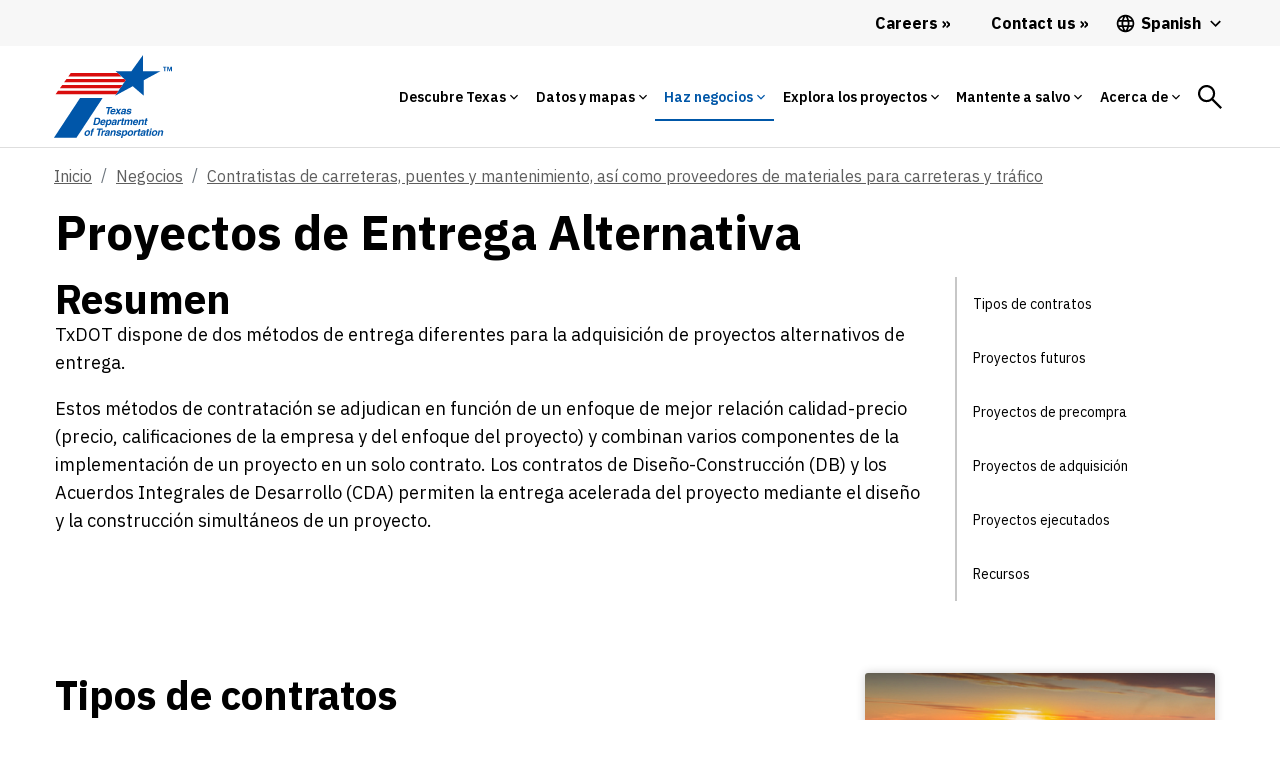

--- FILE ---
content_type: text/html;charset=utf-8
request_url: https://www.txdot.gov/es/business/road-bridge-maintenance/alternative-delivery.html
body_size: 51722
content:
<!DOCTYPE HTML>
 <html lang="es">
    <head>
    <meta http-equiv="content-type" content="text/html; charset=UTF-8"/>
        
    <meta name="viewport" content="width=device-width, initial-scale=1, shrink-to-fit=no"/>
    <meta name="keywords" content="Alternative Delivery"/>
    <meta name="description" content="TxDOT dispone de dos formas de adquisición de proyectos. Estos métodos de contratación se adjudican en función de un enfoque de mejor relación calidad-precio (precio, calificaciones de la empresa y del enfoque del proyecto) y combinan varios componentes de la implementación de un proyecto en un solo contrato."/>
    <meta name="template" content="blank-template"/>
    <meta property="og:title" content="Proyectos de Entrega Alternativa"/>
    <meta property="og:url" content="https://www.txdot.gov/es/business/road-bridge-maintenance/alternative-delivery.html"/>
    
    <meta property="og:type" content="website"/>
    <meta property="og:description" content="TxDOT dispone de dos formas de adquisición de proyectos. Estos métodos de contratación se adjudican en función de un enfoque de mejor relación calidad-precio (precio, calificaciones de la empresa y del enfoque del proyecto) y combinan varios componentes de la implementación de un proyecto en un solo contrato."/>
	
    <!-- Canonical Link -->
    <script defer="defer" type="text/javascript" src="https://rum.hlx.page/.rum/@adobe/helix-rum-js@%5E2/dist/rum-standalone.js" data-routing="env=prod,tier=publish,ams=Texas DOT"></script>
<link rel="canonical" href="https://www.txdot.gov/es/business/road-bridge-maintenance/alternative-delivery.html"/>

    <!-- Alternate Hreflang Links -->
    
        <link rel="alternate" href="https://www.txdot.gov/business/road-bridge-maintenance/alternative-delivery.html" hreflang="x-default"/>
    
        <link rel="alternate" href="https://www.txdot.gov/business/road-bridge-maintenance/alternative-delivery.html" hreflang="en"/>
    
        <link rel="alternate" href="https://www.txdot.gov/es/business/road-bridge-maintenance/alternative-delivery.html" hreflang="es"/>
    
    

    

    
<link rel="stylesheet" href="/etc.clientlibs/txdotreimagine/clientlibs/clientlib-base.min.css" type="text/css">




<div class="cloudservice includedatalayer">


    <script>
        window.digitalData = {
  "version ": "1.0",
  "page": {
    "pageInfo": {
      "siteName": "txdotreimagine",
      "publisher": "txdot",
      "language": "es",
      "destinationURL": "http://txdot.gov/es/home/business/road-bridge-maintenance/alternative-delivery.html",
      "sysEnv": "prod",
      "issueDate": "2026-01-12T18:35:25Z00",
      "pageID": "/es/home/business/road-bridge-maintenance/alternative-delivery",
      "pageName": "txdotreimagine:es:home:business:road-bridge-maintenance:proyectos-de-entrega-alternativa",
      "breadcrumbs": [
        null,
        "es",
        "Departamento de Transporte de Texas",
        "Haz negocios",
        "Contratistas de carreteras, puentes y mantenimiento, así como proveedores de materiales para carreteras y tráfico",
        "Proyectos de Entrega Alternativa"
      ],
      "effectiveDate": "2026-01-12T18:35:25Z00"
    },
    "attributes": {
      "template": "blank-template",
      "tags": [
        "Alternative Delivery"
      ]
    },
    "category": {
      "tag0": "Alternative Delivery",
      "subCategory3": "road-bridge-maintenance",
      "pageType": "content",
      "subCategory2": "business",
      "subCategory1": "home",
      "primaryCategory": "es",
      "contentTitle": "proyectos-de-entrega-alternativa",
      "pageLanguage": "es"
    }
  },
  "event": [
    {
      "eventName": "Page Load",
      "eventAction": "pageLoad"
    }
  ]
}
    </script>
</div>


<link rel="stylesheet" href="https://js.arcgis.com/4.14/esri/css/main.css"/>
<!-- <link rel="stylesheet" href="https://stackpath.bootstrapcdn.com/bootstrap/4.4.1/css/bootstrap-grid.min.css" /> -->




<!-- Microsoft analytics -->


<script>

function navVar(linkNm, pos) {

    if (linkNm.includes('Facebook') || linkNm.includes('YouTube')) {
        window.digitalData.page.social = {};
        window.digitalData.page.social.socialFollowPlatform = linkNm;
        window.digitalData.page.social.socialFollowPage = window.digitalData.page.pageInfo.pageName;

        _satellite.track('socialFollow');
    } else {
        window.digitalData.navInfo = {};
        window.digitalData.navInfo.linkPage = window.digitalData.page.pageInfo.pageName;
        window.digitalData.navInfo.linkName = linkNm;
        window.digitalData.navInfo.linkPosition = pos;


        _satellite.track('navClick');

    }

}

</script>

<script src="https://assets.adobedtm.com/41b24e08370e/e0f9b10d5eab/launch-EN5bd1fa8d250f4229a23dfc7035ce7aaa.min.js"></script>

<!--<sly data-sly-test="false">
    <script src="//assets.adobedtm.com/launch-EN197615d3ba5a40a690501f0e783bca06-development.min.js"></script>
</sly>
<sly data-sly-test="false">
    <script src="//assets.adobedtm.com/launch-EN9bbd9b78a9704e5a94ec2ddcacf09e9c-staging.min.js"></script>
</sly>
<sly data-sly-test="true">
    <script src="//assets.adobedtm.com/launch-EN5bd1fa8d250f4229a23dfc7035ce7aaa.min.js"></script>
</sly>-->



	<link href="https://fonts.googleapis.com/icon?family=Material+Icons" rel="stylesheet"/>

    <link rel="preconnect" href="https://fonts.googleapis.com"/>
    <link rel="preconnect" href="https://fonts.gstatic.com" crossorigin/>
    <link href="https://fonts.googleapis.com/css2?family=IBM+Plex+Sans:ital,wght@0,100;0,200;0,300;0,400;0,500;0,600;0,700;1,100;1,200;1,300;1,400;1,500;1,600;1,700&display=swap" rel="stylesheet"/>
    <script src="https://code.jquery.com/jquery-3.2.1.slim.min.js" integrity="sha384-KJ3o2DKtIkvYIK3UENzmM7KCkRr/rE9/Qpg6aAZGJwFDMVNA/GpGFF93hXpG5KkN" crossorigin="anonymous"></script>

    <link rel="stylesheet" href="https://use.typekit.net/dia0djw.css"/>
    <link rel="stylesheet" href="https://stackpath.bootstrapcdn.com/bootstrap/4.4.1/css/bootstrap-grid.min.css"/>
    
    
    

    
    
    
    
                                
	<!-- <sly data-sly-include="favicon.html"></sly> -->  
   	<title>Proyectos de Entrega Alternativa</title>
    
    <!-- Global site tag (gtag.js) - Google Analytics -->
    <script async src="https://www.googletagmanager.com/gtag/js?id=G-HDF89BG5LR"></script>
    <script>
    	window.dataLayer = window.dataLayer || [];
        function gtag(){dataLayer.push(arguments);}
        gtag('js', new Date());
        
        gtag('config', 'G-HDF89BG5LR');

        function getBodyClass() {
            var bodyclass = $('.page-dlat');
            if (bodyclass.length > 0) {
                document.head.insertAdjacentHTML('afterbegin', '<link rel="icon" type="image/svg+xml" href="/content/dam/images/icons/dlat-32x32-favicon.svg">');
            }
            else {
                document.head.insertAdjacentHTML('afterbegin', '<link rel="icon" type="image/svg+xml" href="/content/dam/images/icons/TxDOT-favicon-large.svg">');
            }
        };

        setTimeout(function() {
            getBodyClass();
        }, 500);
	</script>

</head>
    <body class="page basicpage">
        
        
            



            <div class="page-id" data-pageId="alternative-delivery:">
<a class="visually-hidden-focusable" href="#content">Skip to main content</a>
	<script src="/etc.clientlibs/clientlibs/granite/jquery.min.js"></script>
<script src="/etc.clientlibs/clientlibs/granite/utils.min.js"></script>
<script src="/etc.clientlibs/clientlibs/granite/jquery/granite.min.js"></script>
<script src="/etc.clientlibs/foundation/clientlibs/jquery.min.js"></script>
<script src="/etc.clientlibs/foundation/clientlibs/shared.min.js"></script>
<script src="/etc.clientlibs/cq/personalization/clientlib/underscore.min.js"></script>
<script src="/etc.clientlibs/cq/personalization/clientlib/personalization/kernel.min.js"></script>
<script type="text/javascript">
    $CQ(function() {
        CQ_Analytics.SegmentMgr.loadSegments("\/etc\/segmentation");
        CQ_Analytics.ClientContextUtils.init("\/etc\/clientcontext\/default", "\/content\/txdotreimagine\/us\/es\/home\/business\/road\u002Dbridge\u002Dmaintenance\/alternative\u002Ddelivery");

        
    });
</script>

	<div class="overlay-general" id="full-overlay-general" onclick="closePopup()"></div>
<!-- <header> -->
		


<div class="aem-Grid aem-Grid--12 aem-Grid--default--12 ">
    
    <div class="globalalertbanner aem-GridColumn aem-GridColumn--default--12">

</div>
<div class="header aem-GridColumn aem-GridColumn--default--12">
    

	<script>
		setTimeout(() => {
			const spinthing = document.getElementById('searchicon');
			spinthing.onclick = function () {
				spinthing.classList.add('spin');
				setTimeout(() => {
					spinthing.classList.remove('spin');
				},1000);

				if (spinthing.getAttribute('aria-label') == 'Search') {
					spinthing.setAttribute('aria-label', 'Search close');
				}
				else {
					spinthing.setAttribute('aria-label', 'Search');
				}
			};
		},1000);

	</script>
    <header class="no-inline-icon">
            <div class="headerv2-loclang-wrapper-outer">
                <div class="headerv2-loclang-wrapper-inner">

                    <div class="headerv2-loclang-languages-wrap desktoplangwrap">
                        <a href="/about/careers.html" id="d_careers_link" class="d-flex align-items-center header-link link-raquo" onclick="navVar('Careers','Main Navigation Desktop');">
                            <span>
                                Careers
                            </span>
                        </a>
                        <a href="/about/contact-us.html" class="d-flex align-items-center header-link link-raquo" onclick="navVar('Contact us','Main Navigation Desktop');">
                            <span>
                                Contact us
                            </span>
                        </a>
                        <div class="dropdown">
                        <button class="dropdown-btn d-flex align-items-center header-language">

                            <span class="mm-nav-mob-item-extra-pre-icon">
								<svg xmlns="http://www.w3.org/2000/svg" viewBox="0 0 48 48">
									<path d="M23.99 4C12.94 4 4 12.95 4 24s8.94 20 19.99 20C35.04 44 44 35.05 44 24S35.04 4 23.99 4zm13.85 12h-5.9c-.65-2.5-1.56-4.9-2.76-7.12 3.68 1.26 6.74 3.81 8.66 7.12zM24 8.07c1.67 2.4 2.97 5.07 3.82 7.93h-7.64c.85-2.86 2.15-5.53 3.82-7.93zM8.52 28C8.19 26.72 8 25.38 8 24s.19-2.72.52-4h6.75c-.16 1.31-.27 2.64-.27 4 0 1.36.11 2.69.28 4H8.52zm1.63 4h5.9c.65 2.5 1.56 4.9 2.76 7.13-3.68-1.26-6.74-3.82-8.66-7.13zm5.9-16h-5.9c1.92-3.31 4.98-5.87 8.66-7.13-1.2 2.23-2.11 4.63-2.76 7.13zM24 39.93c-1.66-2.4-2.96-5.07-3.82-7.93h7.64c-.86 2.86-2.16 5.53-3.82 7.93zM28.68 28h-9.36c-.19-1.31-.32-2.64-.32-4 0-1.36.13-2.69.32-4h9.36c.19 1.31.32 2.64.32 4 0 1.36-.13 2.69-.32 4zm.51 11.12c1.2-2.23 2.11-4.62 2.76-7.12h5.9c-1.93 3.31-4.99 5.86-8.66 7.12zM32.72 28c.16-1.31.28-2.64.28-4 0-1.36-.11-2.69-.28-4h6.75c.33 1.28.53 2.62.53 4s-.19 2.72-.53 4h-6.75z"></path>
								</svg>
							</span>

                            <span id="lang_page_title1" class="ms-1">

                            </span>
							<span class="header-language-arrow ms-1">
								<svg xmlns="http://www.w3.org/2000/svg" viewBox="0 0 48 48">
									<path d="M33.17 17.17L24 26.34l-9.17-9.17L12 20l12 12 12-12z"></path>
								</svg>
							</span>
                        </button>

                        <div class="dropdown-menu dropdown-menu-left">
                            <a id="lang_page_link1" class="dropdown-item" href="#"></a>
                        </div>
                        </div>
                    </div>

                </div>
            </div>


            <div class="mm-mega-wrapper">
                <div class="mm-mega-nbar-wrap">
                    <div class="mm-mega-nbar-wrap-inner">
                        <div class="mm-mega-logo-wrap">

							<a href="https://www.txdot.gov/drivelikeatexan" aria-label="Drive Like a Texan logo home" class="DlatLogo" style="display: none;">
								<svg class="mm-mega-logo-desk-svg DlatLogo" alt="Drive Like a Texan Logo Home" xmlns="http://www.w3.org/2000/svg" viewBox="0 0 245 58">
									<path fill="#007E94" d="M103.3867,17.6821c0.9874-0.0157,2.167-0.9035,2.8776-1.5475c0.3167,0.882,1.2031,1.6429,2.0688,1.6429  c0.815,0,1.6871-0.5658,2.3547-1.1381c-0.0089,0.1002-0.0135,0.193-0.0135,0.2777c0,0.5021,0.5736,0.741,1.2191,0.741  c0.2864,0,1.0034-0.0954,1.1708-0.1673c0.1194-2.5333,1.0039-4.4451,1.1233-4.708c0.5496,0.1194,0.8843,0.9559,0.9799,1.6014  c0.0715,0.6451,0.1434,1.3621,0.1913,1.8159c0.0954,0.8365,1.0034,1.5534,1.9593,1.5534c1.3915,0,2.8842-1.5728,3.3161-2.1014  c0.514,1.1786,1.6702,2.1493,3.3508,2.1493c2.342,0,4.2302-2.151,4.3736-2.318c0.0954-0.1434,0.1434-0.2868,0.1434-0.5021  c0-0.2868-0.1434-0.5973-0.3587-0.6451c-0.3104,0.1674-2.0312,1.6489-3.7996,1.6489c-0.9559,0-1.6729-0.2149-1.6729-1.0992  c0-0.2868,0.0954-0.9559,0.1673-1.0993c0.1434,0.2629,1.1229,0.717,1.4096,0.717c1.6014,0,3.3937-2.4618,3.3937-4.4451  c0-1.0517-0.9319-2.4854-2.6527-2.4854c-2.2705,0-4.66,3.3694-4.66,6.6911c0,0.0603,0.0143,0.1212,0.0176,0.1817  c-0.3897,0.2624-1.099,0.7981-1.6897,0.7981c-1.1472,0-0.1434-2.5094-2.1032-3.5127c1.3622-0.6216,4.4211-2.8201,4.66-3.9433  c-0.2864-0.4302-0.6691-0.5017-1.577-0.5017c-0.2868,0-1.0039,0.167-1.2427,0.2868c-0.4542,1.3861-1.6969,3.011-3.8954,4.0149  c2.7722-6.4527,4.8753-9.8699,4.8753-10.3001c0-0.5021-0.4063-0.5976-0.8125-0.5976c-0.6694,0-1.8163,0.2868-2.1031,0.3823  c-0.9086,1.8171-4.1305,9.2932-5.3292,13.5141c-0.5536,0.3746-1.4253,0.9443-1.9831,0.9443c-0.3107,0-0.5736-0.2628-0.5736-0.5017  c0-1.7923,3.1544-6.2853,3.1544-6.9304c0-0.3587-0.5496-0.4302-1.3621-0.4302c-0.5972,0-1.0513,0.1194-1.3381,0.2149  c-1.4511,3.0633-2.5017,5.1516-2.7983,6.7505c-0.459,0.3178-1.1573,0.7535-1.8137,0.7535c-0.3823,0-0.5496-0.2628-0.5496-0.7646  c0-2.3659,5.6881-13.1202,5.6881-13.5025c0-0.2868-0.2392-0.4063-0.7649-0.4063c-0.6691,0-1.7684,0.1674-2.0552,0.2868  c-0.4781,0.9799-1.2906,3.059-1.9837,4.7559c-1.6969,4.1819-3.5607,7.6474-3.5607,9.5832  C101.1882,17.1324,102.4549,17.6821,103.3867,17.6821z M125.2039,9.3891c0.3583,0,0.5257,0.2868,0.5257,0.8365  c0,0.9799-1.0278,2.2945-1.8402,2.2945c-0.4063,0-0.5496-0.2153-0.5496-0.6216C123.3397,10.8231,124.4629,9.3891,125.2039,9.3891z   M110.1255,5.5177c0-1.1708,1.0753-2.4374,2.0552-2.4374c0.741,0,1.1952,0.693,1.1952,1.3621c0,0.6451-0.741,2.2705-2.0316,2.2705  C110.6036,6.7128,110.1255,6.2347,110.1255,5.5177z M114.5104,27.7312c0.3823,1.1708,1.2427,1.9832,2.1031,1.9832  c1.5295,0,3.4173-1.9832,3.5847-2.2701c0.0954-0.1434,0.1434-0.3347,0.1434-0.502c0-0.2868-0.1434-0.5972-0.3823-0.6451  c-0.3107,0.1673-1.3145,1.0038-2.2465,1.0038c-0.3347,0-0.6216-0.1434-0.6216-0.5496c0-1.3386,2.5812-6.2853,2.5812-6.5961  c0-0.2629-0.1434-0.4542-0.3583-0.4542c-1.8882,0-1.9597,0.0239-2.1032,0.0719l-0.4542,1.2187  c-0.2389-0.8844-0.8843-1.5295-1.7684-1.5295c-2.4378,0-5.2815,3.728-5.2815,7.1217c0,2.5094,1.2902,3.2978,2.1746,3.2978  C112.6941,29.8818,114.1997,28.1374,114.5104,27.7312z M112.1685,26.8468c0-2.342,2.1271-5.5204,3.2738-5.5204  c0.4542,0,0.6215,0.3823,0.6215,0.693c0,1.3861-1.7208,5.7832-3.3697,5.7832C112.3598,27.8027,112.1685,27.4679,112.1685,26.8468z   M145.1348,28.7183c0.0354,0.0707,0.0819,0.3736-0.3057,0.3736c-11.5765,0-9.2452-0.1373-8.9292-0.6112  c1.5439-2.6988,1.2904-9.6955,1.2904-13.8523c0-8.9623,1.2336-8.2533-4.0744-6.9263c-0.1794,0.072-0.5549,0.0649-1.4259,0.6452  c-0.5368,0.2684-0.5592,0.3832-1.0184,0.4753c-0.4303,0,0.6147-5.2259,0.4073-6.6884c0-1.064,1.4771-0.5093,11.883-0.5093  c0.0576-0.0192,5.7113-0.0597,5.8395-0.034c0.6178,0.1545,0.883-0.0918,0.883,0.9168c1.056,7.4441,0.7577,6.3754-1.324,5.3304  c-1.8148-0.7259-4.093-0.8195-4.3458-0.8828C143.7042,6.9552,142.6717,25.4376,145.1348,28.7183z M168.7146,26.9189  c-0.43,2.5558-0.5145,2.9153-1.4601,2.4445c-1.9547-0.3915-2.954-0.3736-15.6519-0.3736c-1.7972,0,0.6112-0.884,0.6112-2.6141  c0.4173-1.5333,0.3736-20.8453,0.3736-22.4762c-0.1699-0.4538-0.165-1.3726-1.2224-1.9013  c-0.7377-0.7377,12.3701-0.2097,13.7166-0.5093c2.5618,0,2.9778-1.7438,3.1914,1.0525c0.2439,3.6854,1.3341,7.0007,0.4753,6.1454  c-2.0988-2.1046-6.3615-1.2696-8.5219-1.6297c-1.6203,0.3246-1.4937-0.5738-1.4937,1.9692  c0.8101,4.0112-1.9788,3.7685,3.1577,3.7685c1.4137,0,3.0755-0.1699,4.2435-0.9507c0.6636-0.2205,0.0673,5.1958,0.2382,5.8738  c0.3002,1.8136-0.8621,0.466-1.8336,0.2714c-0.645-0.0534-0.9912-0.2714-3.9722-0.2714c-1.9366,0.2747-1.8673-0.6561-1.8673,1.324  c0.3586,4.6941-1.0955,4.3245,1.1544,4.5495c0.5266,0,4.1343,0.2245,5.6019-0.1019  C169.4408,23.4897,170.83,18.3876,168.7146,26.9189z M215.5835,26.4434c-0.2258-0.4067-3.0577-11.8522-3.497-14.4632  c-1.8977-8.5319-1.6732-7.2854-0.8825-10.0497c0.3427-0.514-1.1438-0.3396-1.7314-0.3396c-0.0568,0-10.6992-0.1301-10.8988,0.068  c-0.032,0.0965,0.8889,2.1426,0,5.6698c-1.2466,5.4098-3.0982,16.4472-4.8514,20.1073c-1.1296-1.6153-3.1471-5.0907-6.6735-12.6041  c0.7141-1.3176,4.3642-9.3988,6.9261-12.3922c0.2088-0.2611,0.8811-0.6459,0.5432-0.8148c-0.1119-0.0281-7.5008,0.1145-8.7596,0  c-1.7296,0-0.577-0.0494-0.577,0.8488c0.2687,1.0639,0.2036,1.6258-2.3426,7.7069c-0.3762,0.503-0.1186,0.4031-0.4416-0.1357  c-1.397-3.1628-1.4418-3.0291-2.5121-5.9755c-1.0729-2.7868,3.8758-2.6024-6.2812-2.4105c-4.4697,0-2.7522-0.6064-0.883,2.5121  c0.024,0.048,3.6538,6.481,5.5002,10.0837c-0.1713,0.5156-2.8831,6.1971-3.0217,6.4507c-0.5736,2.299-3.2475,5.9869-3.1914,6.0435  c-1.1025,2.0486-1.938,1.6891-1.8331,2.105c-0.0734,0.2915,6.8512-0.0052,7.9782,0.1359c3.3085,0,1.2869-0.1066,1.4943-1.8673  c0-0.3241,2.5143-7.4366,2.7498-7.9787c1.0341,2.3851,1.8757,4.905,2.2746,5.7039c0.3757,1.0327,1.3527,2.7219,0.4758,3.6669  c-2.1411,0.4276,4.9894,0.5625,8.3065,0.4736c0.3445,0.0208,0.7406,0.0016,0.9433,0.0016c7.2265,0,7.4652,0.1629,6.8586-0.4412  c-0.1216-0.3622-0.4078-0.2239-0.4078-2.3429c0-1.3048-0.1694-1.1204,7.2996-1.1204c0.38,0,0.5062,2.428-0.1017,3.1577  c-1.0499,1.0478,1.1148,0.6789,6.1114,0.6789c0.4371-0.1461,3.1976,0.5116,2.7499-0.3733  C216.7927,28.2008,216.5754,28.7564,215.5835,26.4434z M207.1637,19.4494c-0.1494,0.03-5.1946,0.1205-5.1946-0.1017  c-0.0114-0.0566,2.1477-12.6491,3.0217-12.3585c0.5496,0,0.9986,6.512,2.037,10.6609  C207.0522,17.707,207.5832,19.4494,207.1637,19.4494z M239.4496,28.9899c-0.0934-0.0467-4.8069-0.0679-5.025-0.0679  c-1.1854,0.1695-0.9796,0.688-3.0891-4.3798c-0.0226-0.0563-5.3747-11.7323-5.4323-11.713c0,8.4374-0.0887,13.5337,1.0865,15.1763  c0.559,1.4066,2.9612,0.9505-8.7938,0.9505c-1.3592,0,1.8228,0.2102,1.46-5.6359c-0.1253-0.6307,0.5435-13.0996-0.2039-19.7599  c-0.4128-2.0674-2.2375-1.9692,1.0191-1.9692c0.0567-0.0071,7.0732-0.0226,7.1293,0.034c0.2269,0.225-0.9564,1.2558,0.068,3.0557  c0.0311,0.0869,5.5457,12.3177,5.9076,12.9694c0.0088-0.053-0.1501-13.0357-0.2034-13.275c0-2.0996-1.631-2.5459-1.0185-2.8521  c0.3469,0,3.3346,0.1509,3.8026,0.0341c4.8664,0,4.8548-0.3021,4.8548,0.2376C238.7216,3.5189,240.1578,28.9899,239.4496,28.9899z   M40.2161,24.9276c-0.0466-0.0651-3.9442-6.2234-3.8815-6.2554c5.1928-0.8006,6.7782-9.9789,4.0682-13.934  c-3.6129-4.2401-2.8984-3.0198-18.8947-3.1968c-0.5047,0.3446,0.0389,0.5282,0.4202,1.0847  c1.3735,3.3218,0.7277,22.4257,0.629,23.1763c0.0274,2.4799-1.3372,2.6556-1.1236,3.0762c0.2922,0.2138,9.344,0.049,9.2939,0  c-0.0002-0.0228-1.3985-0.9316-1.4556-5.4309c-0.0454-4.2733-0.9589-4.0745,0.8402-4.0945c0.9864-0.011,4.1983,7.2199,4.2068,7.9879  c0.1586,1.8038-0.3638,1.5701,0.9361,1.5557c2.2472-0.3991,7.7329,0.4174,7.7262-0.1869  C42.9755,28.1787,42.4187,28.7909,40.2161,24.9276z M34.364,12.8385c-1.6289,1.6691-3.8158,1.2377-4.7495,1.4821  c-1.2472,0.0138-0.277-0.232-0.6347-5.0654c-0.0337-3.4641-0.8054-2.4079,3.2071-2.4524  C34.5832,6.7766,35.9405,10.6935,34.364,12.8385z M44.316,27.5239c0.8979-1.3416,0.9574-23.2008,0.4063-24.7182  c-0.2777-0.97-0.9815-0.9515-0.644-1.2884c5.5266-0.0069,5.5003-0.0066,5.5267,0c5.8363-0.0075,1.4202-0.461,1.7632,5.425  c0.0015,5.0873-0.2593,17.2327,0.3061,18.9198c-0.0147,2.1446,1.6509,2.9018,0.9155,3.0855  c-0.0503,0.0084-7.5105,0.0002-7.5614,0.0002C42.8528,28.9486,43.416,29.1744,44.316,27.5239z M75.2049,4.5834  c0.0105,2.3737-5.6571,18.6365-4.6738,23.434c0.4443,0.8807,1.4229,1.024-1.6167,1.0369c-1.5844,0.0067-4.2606-0.0219-8.6734,0  c-2.1438,0.0114,0.1373-0.8637-0.423-3.0559c-0.5807-3.1001-4.1399-22.3092-6.2698-23.8888  c-0.9848-0.8362,8.0911-0.5314,8.1521-0.5165c0.5149-0.2601,0.5473,0.2692,0.375,0.2701c-0.5246,0.228-0.857,1.6804-0.6688,2.1439  c0.1013,0.2982,2.9712,14.5552,3.4804,16.4277c0.6422,2.651-0.0048,1.0224,1.2065-3.2341  c0.0156-0.0634,2.2057-12.3129,2.6479-14.1138c0.1185-0.61-0.6492-0.994-0.6527-1.3218c-0.001-0.3175,0.3097-0.1714,7.2364-0.2063  C78.3554,1.2674,75.8796,1.7934,75.2049,4.5834z M77.687,28.9544c-1.7972,0,0.6112-0.8841,0.6112-2.6141  c0.4173-1.5334,0.3736-20.8453,0.3736-22.4762c-0.1699-0.4537-0.165-1.3726-1.2224-1.9013  C76.7117,1.225,89.8194,1.753,91.166,1.4534c2.5618,0,2.9778-1.7438,3.1914,1.0524c0.2439,3.6855,1.334,7.0007,0.4753,6.1454  c-2.0989-2.1046-6.3615-1.2696-8.5219-1.6297c-1.6204,0.3246-1.4937-0.5738-1.4937,1.9692  c0.8101,4.0112-1.9789,3.7686,3.1577,3.7686c1.4137,0,3.0755-0.1699,4.2436-0.9507c0.6636-0.2206,0.0673,5.1958,0.2382,5.8738  c0.3003,1.8137-0.862,0.466-1.8336,0.2714c-0.645-0.0534-0.9913-0.2714-3.9723-0.2714c-1.9367,0.2747-1.8673-0.6561-1.8673,1.3241  c0.3586,4.6941-1.0954,4.3245,1.1544,4.5495c0.5267,0,4.1343,0.2245,5.602-0.102c3.9856,0,5.3749-5.102,3.2594,3.4293  c-0.43,2.5558-0.5146,2.9153-1.4601,2.4445C91.3841,28.9363,90.3849,28.9544,77.687,28.9544z M11.8202,1.6113  c-1.4863-0.3069-11.2845-0.012-11.3508,0c-0.493,0.009,0.0356,0.6333,0.4605,1.4121c0.8031,1.3621,1.5065,22.135,0.3707,24.8912  c-0.7649,1.8677-0.6618,0.5553,2.6159,0.9745c3.6403-0.3599,10.5099,1.1257,13.8248-3.9896  C22.4879,17.8076,21.4626,3.8659,11.8202,1.6113z M10.2523,23.3557c-0.4517,0.007-2.0516,0.5273-2.0613-0.0366  C7.9761,7.6137,8.0598,7.6155,8.0584,7.613c-0.6113-1.1793,1.7719-0.5482,3.038-0.1467  C14.7535,9.4822,15.8881,22.5683,10.2523,23.3557z M240.5597,27.1554h1.4153v0.3734h-0.4869v1.4832h-0.4415v-1.4832h-0.4869  L240.5597,27.1554L240.5597,27.1554z M244.2728,27.1554v1.8566h-0.4415v-1.3586l-0.4298,1.3586h-0.3058l-0.4246-1.3417v1.3417  h-0.413v-1.8566h0.6395l0.3623,1.1772l0.3623-1.1772H244.2728z M36.1277,49.8191l6.7273,7.4948h-3.3635l-5.1924-5.8693l-0.993,1.061  v4.8083h-2.7541V43.7691h2.7541v6.0047l5.6436-6.0047h3.0024L36.1277,49.8191z M46.1509,46.0942  c0,0.7453-0.632,1.3772-1.3545,1.3772c-0.7449,0-1.3542-0.632-1.3542-1.3772c0-0.7449,0.6094-1.3541,1.3542-1.3541  C45.5189,44.74,46.1509,45.3493,46.1509,46.0942z M43.5323,49.6161l2.5284-0.2709v7.9687h-2.5284V49.6161z M56.5352,52.686v4.6279  h-2.5284v-4.2216c0-1.2413-0.4513-1.7606-1.3542-1.7606c-0.9256,0-1.8512,0.8577-1.8512,1.8734v4.1088h-2.5284v-7.5401  l2.3024-0.2483l0.1355,1.4448c0.4743-0.9705,1.8063-1.6478,2.9122-1.6478C55.6998,49.3226,56.5352,50.7674,56.5352,52.686z   M67.1226,55.5081V43.4981l-2.5284,0.271v6.6144c-0.6773-0.7452-1.7156-1.061-2.6412-1.061c-2.0994,0-3.6797,1.7606-3.6797,4.1309  c0,2.393,1.5802,4.154,3.6797,4.154c0.9256,0,2.1447-0.3388,2.7767-1.2644c0.1581,0.6546,0.7,1.1739,1.8965,1.1739  c0.5641,0,1.2187-0.203,1.4674-0.406v-0.9482c-0.1355,0.0449-0.3161,0.0902-0.4743,0.0902  C67.3256,56.2529,67.1226,56.0947,67.1226,55.5081z M64.5941,54.6499c-0.3385,0.5871-1.061,1.1063-1.9187,1.1063  c-1.0837,0-1.8738-0.8128-1.8738-2.3028c0-1.467,0.7901-2.2798,1.8738-2.2798c0.8577,0,1.5802,0.5192,1.9187,1.1059V54.6499z   M72.7209,55.9593c0,0.8581-0.6768,1.5353-1.535,1.5353c-0.8577,0-1.535-0.6773-1.535-1.5353c0-0.835,0.6773-1.5123,1.535-1.5123  C72.044,54.447,72.7209,55.1243,72.7209,55.9593z M85.1598,43.4756c1.7837,0,3.5895,0.5192,4.718,1.3772v2.5058  c-1.0833-0.9482-2.5507-1.6704-4.4245-1.6704c-2.6862,0-4.6728,1.8058-4.6728,4.8535c0,3.025,1.9866,4.8535,4.6728,4.8535  c1.8738,0,3.3412-0.7226,4.4245-1.6708v2.5058c-1.1286,0.8581-2.9345,1.3772-4.718,1.3772c-3.9053,0-7.2687-2.6866-7.2687-7.0658  C77.891,46.1621,81.2545,43.4756,85.1598,43.4756z M95.7245,49.2773c-2.5281,0-4.5373,1.7836-4.5373,4.1762  c0,2.393,2.0093,4.1989,4.5373,4.1989c2.5058,0,4.5377-1.8059,4.5377-4.1989C100.2622,51.0608,98.2303,49.2773,95.7245,49.2773z   M95.7245,55.779c-1.1961,0-2.0089-0.9029-2.0089-2.3255c0-1.3995,0.8128-2.3024,2.0089-2.3024  c1.2192,0,2.0093,0.9029,2.0093,2.3024C97.7337,54.876,96.9436,55.779,95.7245,55.779z M110.6688,56.2529  c0.1807,0,0.3388-0.0453,0.4517-0.0901v0.9482c-0.2483,0.203-0.8802,0.4059-1.4447,0.4059c-1.1739,0-1.8512-0.5192-1.9866-1.5123  c-0.429,0.8355-1.693,1.6029-2.8669,1.6029c-2.0768,0-2.9122-1.4221-2.9122-3.3639v-4.6275h2.5284v4.1989  c0,1.264,0.4513,1.7832,1.3768,1.7832c0.9255,0,1.8284-0.8803,1.8284-1.8738v-4.1083h2.5284v5.8919  C110.1722,56.0948,110.3756,56.2529,110.6688,56.2529z M117.9609,49.3226v2.4379c-1.3772-0.4064-2.7314,0.2709-2.7314,1.5802v3.9733  h-2.5284v-7.5401l2.3024-0.2483l0.1355,1.4674C115.6359,50.0674,116.6517,49.3226,117.9609,49.3226z M124.2589,55.553l0.2483,1.2192  c-0.4517,0.3838-1.332,0.7448-2.2802,0.7448c-1.4222,0-2.3926-0.8124-2.3926-2.528v-3.7477h-1.1063v-1.6252h1.1063V47.494  l2.5281-0.2709v2.393h1.8738v1.6251h-1.8738v3.454c0,0.8354,0.2034,1.1965,0.8807,1.1965  C123.6944,55.8918,124.0332,55.711,124.2589,55.553z M130.4892,55.8464c-1.8965,0-2.4383-1.1285-2.4383-2.2576h5.0116  c0.0679-0.2709,0.1355-0.7448,0.1355-1.1059c0-1.8285-1.5802-3.1605-3.5891-3.1605c-2.1447,0-4.0411,1.6029-4.0411,4.1088  c0,2.3925,1.6708,4.1762,4.2215,4.1762c1.4448,0,2.7093-0.5192,3.5895-1.3094l-0.632-1.2417  C132.1369,55.5307,131.3019,55.8464,130.4892,55.8464z M129.6311,50.8348c0.8354,0,1.2644,0.5192,1.2644,1.1739  c0,0.1807-0.0226,0.3162-0.0226,0.3162h-2.7314C128.3445,51.2413,128.9543,50.8348,129.6311,50.8348z M139.1579,49.2773  c-2.5281,0-4.5373,1.7836-4.5373,4.1762c0,2.393,2.0093,4.1989,4.5373,4.1989c2.5058,0,4.5377-1.8059,4.5377-4.1989  C143.6956,51.0608,141.6636,49.2773,139.1579,49.2773z M139.1579,55.779c-1.1961,0-2.0089-0.9029-2.0089-2.3255  c0-1.3995,0.8128-2.3024,2.0089-2.3024c1.2191,0,2.0093,0.9029,2.0093,2.3024C141.1671,54.876,140.377,55.779,139.1579,55.779z   M154.1021,56.2529c0.1808,0,0.3388-0.0453,0.4517-0.0901v0.9482c-0.2483,0.203-0.8802,0.4059-1.4448,0.4059  c-1.1739,0-1.8512-0.5192-1.9866-1.5123c-0.429,0.8355-1.6931,1.6029-2.8669,1.6029c-2.0768,0-2.9122-1.4221-2.9122-3.3639v-4.6275  h2.5284v4.1989c0,1.264,0.4513,1.7832,1.3768,1.7832c0.9255,0,1.8284-0.8803,1.8284-1.8738v-4.1083h2.5284v5.8919  C153.6056,56.0948,153.809,56.2529,154.1021,56.2529z M161.9807,54.8308c0,1.6705-1.0833,2.7767-3.2506,2.7767  c-1.535,0-2.6412-0.5871-3.2053-0.9256l0.4059-1.6704c0.6546,0.4059,1.5802,0.9252,2.7767,0.9252  c0.7226,0,1.1064-0.2256,1.1064-0.7222c0-0.4517-0.3838-0.6546-1.2867-0.8128c-2.0545-0.3838-2.7319-1.4448-2.7319-2.5961  c0-1.2417,0.8581-2.4832,3.0929-2.4832c1.264,0,2.3024,0.5192,2.754,0.7674l-0.3838,1.5802  c-0.7675-0.429-1.5576-0.6999-2.3251-0.6999c-0.6773,0-0.9709,0.226-0.9709,0.6098c0,0.4064,0.3611,0.5641,1.0384,0.6996  C161.2133,52.7087,161.9807,53.7924,161.9807,54.8308z M166.7436,55.9593c0,0.8581-0.6769,1.5353-1.535,1.5353  c-0.8577,0-1.535-0.6773-1.535-1.5353c0-0.835,0.6772-1.5123,1.535-1.5123C166.0667,54.447,166.7436,55.1243,166.7436,55.9593z   M181.5076,53.4086c0,2.9122-2.393,4.1762-4.9441,4.1762c-2.2576,0-3.8827-0.8803-4.8083-1.693l0.632-2.1673  c0.9029,0.8581,2.3251,1.8284,4.1762,1.8284c1.3546,0,2.393-0.6768,2.393-1.8734c0-1.1289-0.632-1.7156-2.8442-2.2576  c-2.8447-0.6999-3.9732-2.2123-3.9732-4.154c0-2.2123,1.761-3.8147,4.6728-3.8147c1.6709,0,3.1605,0.632,4.0634,1.3315  l-0.5867,1.9191c-0.9482-0.632-2.3027-1.1739-3.4989-1.1739c-1.332,0-2.1221,0.5867-2.1221,1.5576  c0,0.7901,0.4739,1.3995,2.3251,1.8512C180.153,49.729,181.5076,51.0609,181.5076,53.4086z M189.9057,55.5081v-3.4314  c0-2.1447-1.4674-2.7541-3.3186-2.7541c-1.061,0-2.754,0.4966-3.4088,0.9029v1.761c0.8128-0.5418,2.0541-1.0161,2.8895-1.0161  c0.9029,0,1.332,0.271,1.332,1.1739v0.2483c-2.6639,0.226-4.7633,1.2417-4.7633,3.0929c0,1.1966,0.9256,2.0315,2.0994,2.0315  c1.061,0,1.964-0.4513,2.7541-1.3094c0.1807,0.8355,0.7901,1.3094,1.9187,1.3094c0.5645,0,1.2191-0.203,1.4449-0.406v-0.9482  c-0.1128,0.0449-0.2709,0.0902-0.4513,0.0902C190.1087,56.2529,189.9057,56.0947,189.9057,55.5081z M187.3998,54.9888  c-0.632,0.6773-1.1965,0.9256-1.6255,0.9256c-0.4966,0-0.8802-0.2483-0.8802-0.7452c0-0.8124,0.8802-1.264,2.5058-1.4897  L187.3998,54.9888L187.3998,54.9888z M195.346,49.6161h1.8961v1.6251h-1.8961v6.0727h-2.5284v-6.0727h-1.3773v-1.6251h1.3772  v-2.9122c0-2.2575,1.3093-3.2283,3.3186-3.2283c0.3384,0,0.8577,0.0905,1.061,0.1581v1.6255  c-0.0906-0.0226-0.3838-0.1128-0.6098-0.1128c-0.8128,0-1.2413,0.3838-1.2413,1.5802V49.6161z M202.9762,55.8464  c-1.8965,0-2.4383-1.1285-2.4383-2.2576h5.0116c0.068-0.2709,0.1355-0.7448,0.1355-1.1059c0-1.8285-1.5802-3.1605-3.589-3.1605  c-2.1447,0-4.0412,1.6029-4.0412,4.1088c0,2.3925,1.6708,4.1762,4.2215,4.1762c1.4447,0,2.7092-0.5192,3.5895-1.3094l-0.632-1.2417  C204.6239,55.5307,203.7889,55.8464,202.9762,55.8464z M202.1181,50.8348c0.8354,0,1.2644,0.5192,1.2644,1.1739  c0,0.1807-0.0227,0.3162-0.0227,0.3162h-2.7314C200.8315,51.2413,201.4412,50.8348,202.1181,50.8348z M210.7188,55.9593  c0,0.8581-0.6769,1.5353-1.535,1.5353c-0.8577,0-1.535-0.6773-1.535-1.5353c0-0.835,0.6773-1.5123,1.535-1.5123  C210.0419,54.447,210.7188,55.1243,210.7188,55.9593z"/>
								</svg>
							</a>

                            <a href="/" id="lang_logo_link1" aria-label="Texas Department of Transportation logo home" onclick="navVar('TxDOT logo','TxDOT logo');">
                                <svg id="Tx-Dot-Logo-Header-1" alt="Texas Department of Transportation logo home" class="mm-mega-logo-desk-svg txdotSite" xmlns="http://www.w3.org/2000/svg" x="0px" y="0px" viewBox="0 0 118 83" enable-background="new 0 0 118 83">
									<g>
										<path fill="#0056A9" d="M26.0655785,43.0268784h22.5329094L22.530405,82.6709366H-0.0025066L26.0655785,43.0268784 L26.0655785,43.0268784z
												M55.7971344,53.2495613h2.2046394l0.2725449-1.2897987h-5.9297943l-0.27248,1.2897987h2.2021904
												l-1.2737007,6.0013237h1.5228233L55.7971344,53.2495613z M59.7749176,57.6663818
												c-0.1935654,0.3859291-0.6423759,0.5900383-1.0382156,0.5900383c-1.1480026,0-1.0357552-0.9149818-0.9901733-1.32061h3.7065773
												l0.0530319-0.2540436c0.525341-2.46735-0.8384628-2.9753761-1.9062881-2.9753761
												c-2.3650093,0-3.0308685,2.0814171-3.1689415,2.7312431c-0.4710312,2.2238426,0.5400352,2.955616,2.0628586,2.955616
												c0.9248314,0,2.0925293-0.42659,2.7435532-1.7268677H59.7749176z M57.984539,56.0116119
												c0.2318382-0.7108727,0.6781845-1.1375237,1.3477554-1.1375237c0.4561958,0,0.9580383,0.2645264,0.8544998,1.1375237H57.984539z
												M65.0376511,56.4986801l2.3391266-2.6504936h-1.67453l-1.2269058,1.5746536l-0.5795059-1.5746536h-1.7262993l1.2046967,2.6504936
												l-2.4216881,2.7522049h1.7139091l1.2811508-1.6245918l0.5882072,1.6245918h1.7571182L65.0376511,56.4986801z
												M72.083313,55.2699318
												c0.2823944-1.3298874-1.0579605-1.5635414-1.8199692-1.5635414c-1.1084976,0-2.3046112,0.233654-2.8187637,1.8890533h1.3711319
												c0.1060638-0.315033,0.3218307-0.7515297,1.032074-0.7515297c0.3662338,0,0.9284897,0.0301743,0.8002701,0.6288605
												c-0.0628815,0.3051834-0.3563843,0.3970413-0.5869446,0.426651l-1.32061,0.1935654
												c-0.9322128,0.1319466-1.7176437,0.6695213-1.9420853,1.725666c-0.2354813,1.1171341,0.4994431,1.5745926,1.312027,1.5745926
												c0.9654846,0,1.5166321-0.4475479,1.9136734-0.7817078c-0.0345306,0.3045502-0.032074,0.3852959-0.0036621,0.6393433h1.5326843
												l0.0443649-0.2133255c-0.1578293-0.0610504-0.2700119-0.2028465-0.1356049-0.8434525L72.083313,55.2699318z
												M70.2584,57.3112602
												c-0.1393356,0.660305-0.866806,1.0659943-1.4944611,1.0659943c-0.2749557,0-0.6288757-0.1517067-0.5240784-0.6492538
												c0.1270218-0.589344,0.5906677-0.7212906,1.1381607-0.8125801c0.6079025-0.0912285,0.8618851-0.1824532,1.0270996-0.2947044
												L70.2584,57.3112602z M77.5100021,55.4937363c0.2108612-1.5228233-0.9901123-1.7873459-2.0468826-1.7873459
												c-1.6867828,0-2.3994827,1.0154228-2.5672302,1.8076744c-0.4290466,2.0203705,3.0666733,1.3397369,2.8743057,2.244175
												c-0.0431824,0.2028465-0.2910461,0.5585976-1.0234451,0.5585976c-0.8927536,0-1.1060791-0.3354225-1.008667-0.792881h-1.4636078
												c-0.2638931,1.4427032,0.9753418,1.8692932,2.2034607,1.8692932c0.8433838,0,2.4266281-0.2842255,2.7595825-1.8588142
												c0.4229279-1.9901314-3.0900192-1.369915-2.9087677-2.223217c0.0505066-0.2342834,0.2145233-0.5283546,0.9864578-0.5283546
												c0.7706451,0,0.8162308,0.3649673,0.8039169,0.7108727H77.5100021z M39.2383232,70.0321045h3.1590919
												c2.406929,0,3.504364-2.2540283,3.8360634-3.8175659c0.2935028-1.3810272,0.2293587-3.4728622-2.2268753-3.4728622h-3.2195129
												L39.2383232,70.0321045z M42.0127602,64.0006027h1.4623909c0.6510239,0,1.639946,0.1726074,1.1824722,2.3249207
												c-0.2552452,1.1985092-0.9371262,2.4476547-2.175106,2.4476547h-1.4833641L42.0127602,64.0006027z M49.7316551,68.4482346
												c-0.1935654,0.3859253-0.6423607,0.5887756-1.039463,0.5887756c-1.1467552,0-1.0345039-0.9136581-0.9889221-1.3199768h3.7053757
												l0.0554962-0.253418c0.5228004-2.4679184-0.8421898-2.9753113-1.9075546-2.9753113
												c-2.366272,0-3.0308685,2.0813522-3.1689377,2.7318115c-0.4734955,2.2232132,0.5400352,2.9537811,2.0628548,2.9537811
												c0.9248314,0,2.0925331-0.426651,2.7423706-1.7256622H49.7316551z M47.9388161,66.7928314
												c0.2330208-0.7102432,0.6794319-1.1368256,1.3489532-1.1368256c0.4574738,0,0.959301,0.2638245,0.8557625,1.1368256H47.9388161z
												M54.0967064,64.6306686h-1.3600655l-1.5930862,7.5031815h1.4204826l0.5943298-2.7916641h0.0184975
												c0.1109238,0.294075,0.3526573,0.8317108,1.3464928,0.8317108c1.6054001,0,2.5770721-1.4211121,2.8915367-2.9038467
												c0.3970413-1.868721-0.4649086-2.7817459-1.6535683-2.7817459c-0.9543762,0-1.4550171,0.4974823-1.8113403,0.9235001H53.931488
												L54.0967064,64.6306686z M53.4961891,67.4531326c0.1849785-0.8630829,0.6029816-1.7367096,1.5783157-1.7367096
												c0.902607,0,1.0370293,0.8021011,0.8557625,1.6553345c-0.1343956,0.6399765-0.6005173,1.6350708-1.5141716,1.6350708
												C53.5122261,69.0068283,53.3272476,68.2552338,53.4961891,67.4531326z M62.8008614,66.0517807
												c0.2835922-1.3304596-1.0579758-1.5634766-1.8199844-1.5634766c-1.1060829,0-2.3021317,0.233017-2.8162689,1.8884201h1.3698997
												c0.1072617-0.3144608,0.3230515-0.7515945,1.0320282-0.7515945c0.3662338,0,0.9272919,0.0308762,0.8015327,0.6294937
												c-0.0653419,0.3051834-0.3575821,0.3964157-0.5882072,0.4260178l-1.3206062,0.1935654
												c-0.9321556,0.1325836-1.7163734,0.6702194-1.9408226,1.7269287c-0.2367477,1.1165695,0.4993782,1.5727615,1.3119583,1.5727615
												c0.9630394,0,1.5154495-0.4463425,1.9124756-0.7817688c-0.0344696,0.3051834-0.0320091,0.385994-0.0049248,0.6399765h1.5327339
												l0.0455818-0.2133255c-0.1590309-0.0604172-0.2712822-0.2028503-0.1356087-0.8421936L62.8008614,66.0517807z
												M60.9784279,68.0931091c-0.1406097,0.6596756-0.8668861,1.0659943-1.4969521,1.0659943
												c-0.27248,0-0.6264-0.1522751-0.5216026-0.649826c0.1257629-0.5894012,0.5906715-0.7213516,1.1381569-0.8119431
												c0.6066399-0.0918579,0.8606224-0.1837845,1.0271034-0.2947083L60.9784279,68.0931091z M62.9722672,70.0321045h1.4216843
												l0.598053-2.8119888c0.1257629-0.5998917,0.4759598-1.2903671,1.5820389-1.2903671c0.1331482,0,0.2847977,0,0.4031677,0.0203247
												l0.3070755-1.4420776c-0.0900269-0.0098419-0.1800537-0.0196915-0.2712784-0.0196915
												c-0.8631516,0-1.2996368,0.5277252-1.7102661,1.0764084h-0.0209579l0.1984863-0.9340439h-1.3600616L62.9722672,70.0321045z
												M69.9427414,63.1676941h-1.4229507l-0.3107376,1.4629745h-0.7299347l-0.2157898,1.0148544h0.732399l-0.6978683,3.2799301
												c-0.1479797,0.7009583-0.0246811,1.1677017,1.2047119,1.1677017h0.1837158c0.2219009,0,0.4487991-0.0104828,0.673233-0.0203323
												l0.2293625-1.0764771c-0.1035995,0.0104828-0.2072067,0.0203323-0.2984161,0.0203323
												c-0.5807724,0-0.5635376-0.1221008-0.4981918-0.4358673l0.6239395-2.9352875h0.8841095l0.2157822-1.0148544h-0.8840942
												L69.9427414,63.1676941z M78.5494919,66.2959137c0.2527695-1.1880264-0.437706-1.8076096-1.4944839-1.8076096
												c-0.8631516,0-1.3859558,0.5979919-1.6251602,0.8630829c-0.2429352-0.5789261-0.5376205-0.8630829-1.32061-0.8630829
												c-0.9518967,0-1.4722519,0.5788574-1.7312241,0.9346161h-0.0209579l0.1702194-0.7922516h-1.3625412l-1.1468048,5.4014359h1.4217453
												l0.6991348-3.2897797c0.1233139-0.5888367,0.4377594-1.0561447,1.1072769-1.0561447
												c0.853302,0,0.7164307,0.6393433,0.6202316,1.0961685l-0.6904984,3.2497559h1.4229507l0.686821-3.2392731
												c0.1356049-0.6393433,0.488266-1.1066513,1.1997681-1.1066513c0.4179993,0,0.7164307,0.2638931,0.5450211,1.0659943
												l-0.6954651,3.2799301h1.4204865L78.5494919,66.2959137z M82.3287888,68.4482346
												c-0.1935654,0.3859253-0.6436386,0.5887756-1.0406799,0.5887756c-1.1467361,0-1.0345535-0.9136581-0.987648-1.3199768h3.7065201
												l0.0530319-0.253418c0.525322-2.4679184-0.8409271-2.9753113-1.9075394-2.9753113
												c-2.3649445,0-3.0296249,2.0813522-3.1676941,2.7318115c-0.4734955,2.2232132,0.5388489,2.9537811,2.0628738,2.9537811
												c0.9235535,0,2.0900497-0.426651,2.7435989-1.7256622H82.3287888z M80.5372086,66.7928314
												c0.2305603-0.7102432,0.6781693-1.1368256,1.3476944-1.1368256c0.4574585,0,0.9593658,0.2638245,0.8544998,1.1368256H80.5372086z
												M89.8936539,66.2959137c0.2515182-1.1880264-0.4389648-1.8076096-1.4932785-1.8076096
												c-1.0259018,0-1.5622787,0.6091003-1.824913,0.9346161h-0.0196915l0.1676788-0.7922516h-1.360054l-1.1480179,5.4014359h1.4229507
												l0.6572037-3.0968475c0.1738739-0.8230591,0.752243-1.2490768,1.382309-1.2490768
												c0.9037857,0,0.7804947,0.6701508,0.6979141,1.0659943l-0.6979141,3.2799301h1.4229279L89.8936539,66.2959137z
												M93.227829,63.1676941h-1.4204865l-0.3107529,1.4629745h-0.7312012l-0.2145233,1.0148544h0.72995l-0.6954193,3.2799301
												c-0.1479797,0.7009583-0.0258865,1.1677017,1.2034378,1.1677017h0.1825104c0.223175,0,0.4488144-0.0104828,0.6757126-0.0203323
												l0.2268982-1.0764771c-0.1035995,0.0104828-0.2071991,0.0203323-0.2984314,0.0203323
												c-0.5782928,0-0.5622559-0.1221008-0.4956512-0.4358673l0.6238785-2.9352875h0.8816452l0.2157822-1.0148544h-0.8816452
												L93.227829,63.1676941z M36.0348473,78.1129532c0.4130783-1.9494781-0.7065163-2.842804-2.1578102-2.842804
												c-1.4538155,0-2.9519539,0.8933258-3.366293,2.842804c-0.4142628,1.9494705,0.7065811,2.8427963,2.1578732,2.8427963
												C34.1199226,80.9557495,35.6205864,80.0624237,36.0348473,78.1129532z M34.5724449,78.1129532
												c-0.1467209,0.6905441-0.5524101,1.645546-1.6498451,1.645546c-1.0961723,0-1.0961723-0.9550018-0.9494514-1.645546
												c0.1467323-0.6904831,0.5524101-1.6454926,1.6486588-1.6454926C34.7179642,76.4674606,34.7191658,77.4224701,34.5724449,78.1129532
												z M38.7895126,76.4273758h0.9235649l0.2157898-1.0154266h-0.9235687l0.0456467-0.2133255
												c0.0949631-0.4469833,0.1356087-0.5986252,0.6251373-0.5986252h0.3945808l0.244133-1.1480026
												c-0.1195717-0.0104828-0.3094749-0.0203323-0.727478-0.0203323c-0.9728737,0-1.67453,0.42659-1.911274,1.5437851
												l-0.0924911,0.4365005h-0.7817078l-0.215786,1.0154266h0.7817078l-0.930954,4.3865738h1.4204826L38.7895126,76.4273758z
												M46.4135323,74.8126907h2.2047157l0.27248-1.2897949h-5.9297905l-0.2749443,1.2897949h2.2047157l-1.2762222,6.0012589h1.5252838
												L46.4135323,74.8126907z M46.9671402,80.8139496h1.4204865l0.598053-2.8126144
												c0.1270256-0.5992584,0.4759598-1.2897415,1.5832405-1.2897415c0.1319466,0,0.2848549,0,0.4019661,0.0203323l0.3058128-1.4414444
												c-0.0887642-0.0104828-0.178791-0.0203323-0.2700157-0.0203323c-0.8606873,0-1.2996483,0.5270996-1.7102623,1.0758438h-0.0209618
												l0.1984901-0.9340439h-1.360054L46.9671402,80.8139496z M55.9043846,76.8336334
												c0.2835884-1.3304596-1.0579796-1.5634842-1.8199883-1.5634842c-1.1060829,0-2.3045921,0.2330246-2.8188095,1.8877945h1.3723946
												c0.1073227-0.3143997,0.3218346-0.7509003,1.032074-0.7509003c0.3662338,0,0.9272919,0.0308075,0.8002701,0.6294327
												c-0.0641441,0.3039856-0.3575668,0.3964691-0.5869446,0.4260178l-1.3206062,0.1930008
												c-0.9322166,0.132576-1.7163849,0.670784-1.9408226,1.72686c-0.2380104,1.1165695,0.4993782,1.5733948,1.3107605,1.5733948
												c0.964222,0,1.5166321-0.4463501,1.9124756-0.7817078c-0.0345345,0.3051834-0.0308723,0.3859253-0.003727,0.6399078h1.5326843
												l0.0456314-0.2133255c-0.1590958-0.0609818-0.2712822-0.2028427-0.1368713-0.8421249L55.9043846,76.8336334z
												M54.0819359,78.8743896c-0.141861,0.6596756-0.8668747,1.0659332-1.4969406,1.0659332
												c-0.2750053,0-0.628849-0.1522751-0.5215988-0.649826c0.1245613-0.5887756,0.5881424-0.7200851,1.138092-0.8125763
												c0.6067009-0.0905991,0.8595009-0.182457,1.0271645-0.294075L54.0819359,78.8743896z M61.7638474,77.0771942
												c0.2515831-1.1886597-0.438961-1.807045-1.4932137-1.807045c-1.0271683,0-1.5622787,0.6084747-1.8249092,0.9334183h-0.0197487
												l0.1676674-0.7916183h-1.3600655l-1.1479263,5.4020004h1.4229317l0.6572113-3.0967789
												c0.1738663-0.8231201,0.7521591-1.2497101,1.3822861-1.2497101c0.9038239,0,0.7805099,0.670784,0.6978683,1.0665665
												l-0.6978683,3.2799225h1.4229469L61.7638474,77.0771942z M67.2928772,77.0568695
												c0.2121201-1.5234528-0.9925766-1.7867203-2.0480881-1.7867203c-1.6855774,0-2.3995285,1.0147934-2.5684853,1.807045
												c-0.4278526,2.0210037,3.0678673,1.3403091,2.8767586,2.2441788c-0.045639,0.2034149-0.2922363,0.5585327-1.0246887,0.5585327
												c-0.89151,0-1.1060333-0.3353577-1.0098839-0.7921906H62.058548c-0.2663383,1.4420166,0.9741364,1.8680344,2.2022552,1.8680344
												c0.8433914,0,2.4254456-0.2842255,2.7608566-1.8575516c0.4216614-1.9908218-3.0900917-1.3711777-2.9088364-2.2238464
												c0.0481186-0.2336502,0.2121201-0.5283585,0.9839859-0.5283585c0.7731323,0,0.8162994,0.3656006,0.8039932,0.7108765H67.2928772z
												M69.9267044,75.4119492h-1.3600693l-1.5930862,7.5037537h1.4204865l0.5918655-2.7916031h0.0221558
												c0.1097946,0.2934418,0.3514633,0.8316498,1.3452988,0.8316498c1.6054611,0,2.5770721-1.4216843,2.8915329-2.9044189
												c0.3970413-1.8675232-0.4649048-2.7811813-1.6535645-2.7811813c-0.9531174,0-1.4550171,0.497551-1.808876,0.9235687h-0.0209656
												L69.9267044,75.4119492z M69.327446,78.2350464c0.1837158-0.8631439,0.6029816-1.7367783,1.5770569-1.7367783
												c0.9038696,0,1.0382767,0.8021011,0.8570251,1.6547699c-0.1356735,0.6399765-0.6017838,1.6350098-1.5154343,1.6350098
												C69.3434982,79.7880478,69.1573029,79.0365143,69.327446,78.2350464z M79.1931152,78.1129532
												c0.4143448-1.9494781-0.7052536-2.842804-2.1578064-2.842804s-2.9519577,0.8933258-3.3662949,2.842804
												c-0.4142761,1.9494705,0.7065811,2.8427963,2.1578751,2.8427963
												C77.2794418,80.9557495,78.7788391,80.0624237,79.1931152,78.1129532z M77.7319794,78.1129532
												c-0.1467209,0.6905441-0.5524139,1.645546-1.6510468,1.645546c-1.0962372,0-1.0962372-0.9550018-0.94944-1.645546
												c0.1467056-0.6904831,0.5524139-1.6454926,1.6485672-1.6454926C77.8787003,76.4674606,77.8787003,77.4224701,77.7319794,78.1129532
												z M79.3608627,80.8139496h1.4229431L81.3806,78.0013351c0.1282196-0.5992584,0.4772186-1.2897415,1.5845032-1.2897415
												c0.1318817,0,0.2835922,0,0.4007034,0.0203323l0.3070755-1.4414444c-0.088829-0.0104828-0.1788406-0.0203323-0.2688217-0.0203323
												c-0.8644104,0-1.3020935,0.5270996-1.7127228,1.0758438h-0.0209579l0.2009506-0.9340439h-1.3625259L79.3608627,80.8139496z
												M86.3313293,73.9495468H84.909584l-0.3107224,1.4624023h-0.7299576l-0.2157669,1.0154266h0.7299881l-0.6954727,3.2799225
												C83.538475,80.4082642,83.6629715,80.875,84.8899002,80.875h0.1837158c0.2244263,0,0.4487991-0.0104752,0.6744995-0.0209579
												l0.2292938-1.0758438c-0.1047974,0.0098495-0.2083359,0.0203323-0.299614,0.0203323
												c-0.5782928,0-0.5634689-0.1220398-0.4956665-0.4371338l0.6226807-2.934021h0.8841019l0.2145309-1.0154266H86.020607
												L86.3313293,73.9495468z M91.6396484,76.8336334c0.2823944-1.3304596-1.0591736-1.5634842-1.8212509-1.5634842
												c-1.1060181,0-2.3045883,0.2330246-2.8162842,1.8877945h1.3699188c0.1072617-0.3143997,0.321846-0.7509003,1.0320892-0.7509003
												c0.3662338,0,0.9272308,0.0308075,0.8014679,0.6294327c-0.0653381,0.3039856-0.3588409,0.3964691-0.5881424,0.4260178
												l-1.32061,0.1930008c-0.9322128,0.132576-1.7164459,0.670784-1.9408188,1.72686
												c-0.2367477,1.1165695,0.4969177,1.5733948,1.3106918,1.5733948c0.9642868,0,1.5167007-0.4463501,1.9124756-0.7817078
												c-0.0345154,0.3051834-0.0308075,0.3859253-0.0036621,0.6399078h1.5326767l0.045639-0.2133255
												c-0.1590881-0.0609818-0.2712784-0.2028427-0.1356506-0.8421249L91.6396484,76.8336334z M89.8159332,78.8743896
												c-0.1417923,0.6596756-0.866806,1.0659332-1.496933,1.0659332c-0.2749405,0-0.6264038-0.1522751-0.5215378-0.649826
												c0.1244965-0.5887756,0.5881424-0.7200851,1.1356277-0.8125763c0.6091003-0.0905991,0.8631516-0.182457,1.0295639-0.294075
												L89.8159332,78.8743896z M94.8714676,73.9495468h-1.4204788l-0.3107452,1.4624023h-0.732399l-0.2133255,1.0154266h0.7299423
												l-0.6978683,3.2799225C92.0786057,80.4082642,92.203186,80.875,93.4324875,80.875h0.182518
												c0.223175,0,0.4488068-0.0104752,0.6745071-0.0209579l0.2281113-1.0758438
												c-0.1036148,0.0098495-0.2071533,0.0203323-0.298439,0.0203323c-0.5783005,0-0.5622635-0.1220398-0.4956589-0.4371338
												l0.6214142-2.934021h0.8841095l0.2157898-1.0154266h-0.8815842L94.8714676,73.9495468z M96.1452332,75.4119492
												l-1.1454773,5.4020004h1.4204788l1.1479568-5.4020004H96.1452332z
												M97.9837189,73.4519958h-1.4216843l-0.2799301,1.32061h1.4204865 L97.9837189,73.4519958z
												M103.3203812,78.1129532c0.4143372-1.9494781-0.7040558-2.842804-2.157814-2.842804
												c-1.4525528,0-2.9519501,0.8933258-3.3662872,2.842804c-0.413063,1.9494705,0.7053146,2.8427963,2.1578674,2.8427963
												C101.4079208,80.9557495,102.906105,80.0624237,103.3203812,78.1129532z M101.8579788,78.1129532
												c-0.1467209,0.6905441-0.5524139,1.645546-1.6485825,1.645546c-1.0961761,0-1.097435-0.9550018-0.9494553-1.645546
												c0.1455231-0.6904831,0.5512085-1.6454926,1.6485977-1.6454926
												C102.0047607,76.4674606,102.0047607,77.4224701,101.8579788,78.1129532z M109.1774445,77.0771942
												c0.2515182-1.1886597-0.4389648-1.807045-1.4944763-1.807045c-1.0259018,0-1.5610809,0.6084747-1.8237076,0.9334183h-0.0209656
												l0.1677475-0.7916183h-1.360054l-1.1468201,5.4020004h1.4217453l0.6572113-3.0967789
												c0.1738663-0.8231201,0.7521667-1.2497101,1.382309-1.2497101c0.9037857,0,0.7829514,0.670784,0.6978531,1.0665665
												l-0.6978531,3.2799225h1.4229279L109.1774445,77.0771942z M110.2637634,16.1474113h0.9938507v-3.6834717h1.3545151v-0.835433
												h-3.7028732v0.835433h1.3545074V16.1474113z
												M113.1300049,16.1474113h0.9303818v-3.1708345h0.0129471l1.1072769,3.1708345h0.766304
												l1.1073456-3.20259h0.0129471v3.20259h0.9303207v-4.5189047h-1.3988953l-1.0000153,3.1076393h-0.0129471l-1.0567093-3.1076393
												h-1.3989563V16.1474113z M61.5455971,16.1474113l10.1555138,9.0599079L61.1041756,40.7364883l17.6610909-9.4902191
												l11.0383606,9.4902191V25.2073193l16.7769852-9.0599079H88.9207764V0.1861L77.4410019,16.1474113H61.5455971L61.5455971,16.1474113
												z"></path>
										<path fill="#D90D0D" d="M63.6582794,18.0321617H16.7609138l-2.4254217,3.3853722h53.1175499L63.6582794,18.0321617z
												M70.3154984,23.9711781H12.5068321l-2.4254227,3.3853722h60.1522942h0.0007706l1.466629-2.1492329L70.3154984,23.9711781z
												M5.8285999,33.2955284h60.3532104l2.3096924-3.384716H8.2515936L5.8285999,33.2955284z M1.5745565,39.2352409h60.5540428
												l2.3101578-3.3854103H3.9987836L1.5745565,39.2352409z"></path>
									</g>
								</svg>
                                <svg id="Tx-Dot-Logo-Header-2" alt="Texas Department of Transportation logo home" class="mm-mega-logo-mob-svg txdotSite" xmlns="http://www.w3.org/2000/svg" x="0px" y="0px" viewBox="0 0 189 33" enable-background="new 0 0 189 33">
									<g>
										<path fill="#D90D0D" d="M27.5806103,9.6527882H4.906621l-0.9513109,1.3278275h23.5932198h0.0003014l0.5752487-0.8429832 L27.5806103,9.6527882z
												M24.9694862,7.323359H6.5751777L5.6238666,8.651186h20.8340168L24.9694862,7.323359z M0.6187117,15.6397324
												h23.7507954l0.9061012-1.3278427H1.5695536L0.6187117,15.6397324z M2.2872529,13.31003h23.6720238l0.90592-1.32757H3.2376108
												L2.2872529,13.31003z"></path>
										<path fill="#0056A9" d="M26.7815075,23.6329613H24.605175l-1.2597046,5.389101h-1.5043716l1.2597065-5.389101h-2.1763096
												l0.2703228-1.1573238h5.8570557L26.7815075,23.6329613z M29.9971313,27.599678
												c-0.6441422,1.1673546-1.7975636,1.5496883-2.7106018,1.5496883c-1.5036793,0-2.503027-0.6558876-2.0372124-2.6531792
												c0.1369553-0.5831089,0.7939129-2.4527168,3.1307392-2.4527168c1.0535374,0,2.4016933,0.4565182,1.883852,2.6713696
												l-0.0528069,0.2282581h-3.6621342c-0.0449162,0.3648586-0.1561928,1.1859016,0.9772568,1.1859016
												c0.390873,0,0.8352871-0.1829872,1.0257397-0.5293217H29.9971313z M26.7836475,26.1131401h2.177021
												c0.1027393-0.7842617-0.3937244-1.0211029-0.8452492-1.0211029C27.4534664,25.0920372,27.0133324,25.4750843,26.7836475,26.1131401
												z M36.2842445,24.171154h-1.6541443l-1.2133408,1.4130898l-0.5728073-1.4130898h-1.7040997l1.1883755,2.3799591
												l-2.3931561,2.4709492h1.6948261l1.2639847-1.4583836l0.5813484,1.4583836h1.7355042l-1.2368774-2.4709492L36.2842445,24.171154z
												M41.1512032,25.447979l-0.6134682,2.6260948c-0.1347923,0.574192-0.0242538,0.7018757,0.1341248,0.7564201l-0.0449371,0.1915684
												h-1.5143585c-0.0271072-0.2279243-0.0299606-0.3010616,0.0042572-0.5745926
												c-0.3922997,0.3010159-0.936554,0.7018967-1.8895569,0.7018967c-0.8031654,0-1.5286484-0.4101753-1.295372-1.413044
												c0.2225533-0.9479904,0.997921-1.4309235,1.9173775-1.5496883l1.3046646-0.1733341
												c0.2260971-0.0274639,0.5171509-0.1094933,0.5806122-0.383049c0.1262779-0.5382137-0.4294128-0.5653191-0.7903252-0.5653191
												c-0.7026329,0-0.9137726,0.3916283-1.0207672,0.6748123h-1.3531265c0.5071411-1.4865608,1.6898079-1.6962738,2.7833138-1.6962738
												C40.1054688,24.0434704,41.4307976,24.2531834,41.1512032,25.447979z M39.4941635,26.6602707
												c-0.1647758,0.1005993-0.4144325,0.182251-1.0157318,0.2642822c-0.5399971,0.082386-0.9993706,0.2011528-1.1220589,0.730072
												c-0.1048584,0.4461765,0.2432365,0.5831318,0.5150299,0.5831318c0.6220093,0,1.3388863-0.3644791,1.4779587-0.9576416
												L39.4941635,26.6602707z M44.7099304,24.0434704c-1.6655998,0-2.3703537,0.9116116-2.5365524,1.6228027
												c-0.4244423,1.8146381,3.0287361,1.2044029,2.8382607,2.0151234c-0.0420647,0.1829205-0.2874641,0.5014343-1.0086212,0.5014343
												c-0.8830795,0-1.093483-0.3006382-0.997921-0.7111912h-1.443718c-0.2625198,1.295393,0.961544,1.6777267,2.1748619,1.6777267
												c0.8317413,0,2.3967209-0.2549858,2.7277184-1.6684551c0.4173088-1.7868176-3.05299-1.2308159-2.8732338-1.9965534
												c0.0485039-0.209713,0.2104492-0.4743519,0.9722633-0.4743519c0.7632408,0,0.8060188,0.3288364,0.7938919,0.6384354h1.3745689
												C46.9411621,24.2806473,45.7527657,24.0434704,44.7099304,24.0434704z M56.8947144,25.5938511
												c-0.3281021,1.4045067-1.413044,3.4282112-3.7912216,3.4282112h-3.1186333l1.5300713-6.5464249h3.179245
												C57.1222839,22.4756374,57.1843414,24.353426,56.8947144,25.5938511z M54.1698685,23.6062336h-1.4444504l-1.0022011,4.2848549
												h1.464447c1.2233276,0,1.8974037-1.1209908,2.1492043-2.1969948
												C55.7876778,23.7609997,54.8111572,23.6062336,54.1698685,23.6062336z M60.5675926,27.599678h1.4437408
												c-0.6441422,1.1673546-1.7961388,1.5496883-2.7091751,1.5496883c-1.5036354,0-2.5036964-0.6558876-2.0372124-2.6531792
												c0.1355286-0.5831089,0.793911-2.4527168,3.1314278-2.4527168c1.0528488,0,2.4003143,0.4565182,1.8824501,2.6713696
												l-0.0535202,0.2282581h-3.661377c-0.0435562,0.3648586-0.1562576,1.1859016,0.9771919,1.1859016
												C59.9320107,28.1289997,60.3757133,27.9460125,60.5675926,27.599678z M58.7985611,26.1131401h2.1763306
												c0.1041451-0.7842617-0.3937454-1.0211029-0.8438225-1.0211029C59.4690933,25.0920372,59.0275574,25.4750843,58.7985611,26.1131401
												z M68.3776474,26.5421963c-0.3117142,1.3310814-1.2718353,2.6071701-2.8568115,2.6071701
												c-0.9829407,0-1.2212067-0.4832458-1.3296051-0.7471924h-0.0207062l-0.5848732,2.5072842h-1.4052658l1.5757256-6.7383041h1.3438568
												l-0.1633301,0.7022762h0.0185699c0.3516159-0.3834057,0.8473892-0.8299599,1.78965-0.8299599
												C67.9182739,24.0434704,68.7692566,24.8645134,68.3776474,26.5421963z M66.065834,25.1469612
												c-0.9622803,0-1.3767395,0.7839508-1.558609,1.5589619c-0.1676483,0.7204437,0.0149612,1.3948784,0.9073334,1.3948784
												c0.9030457,0,1.3631363-0.8927078,1.4972382-1.4679928C67.0908356,25.8674278,66.9588699,25.1469612,66.065834,25.1469612z
												M73.9193954,25.447979l-0.6141815,2.6260948c-0.134819,0.574192-0.0242538,0.7018757,0.1334152,0.7564201l-0.0449677,0.1915684
												h-1.5143738c-0.0263519-0.2279243-0.0299377-0.3010616,0.0035858-0.5745926
												c-0.3902054,0.3010159-0.936554,0.7018967-1.8881302,0.7018967c-0.8031845,0-1.529335-0.4101753-1.2946625-1.413044
												c0.2211075-0.9479904,0.9971924-1.4309235,1.9166641-1.5496883l1.3039322-0.1733341
												c0.2282639-0.0274639,0.517868-0.1094933,0.5813522-0.383049c0.1262512-0.5382137-0.4294128-0.5653191-0.7910614-0.5653191
												c-0.7019196,0-0.9137726,0.3916283-1.0193253,0.6748123h-1.3553085c0.5085907-1.4865608,1.6905899-1.6962738,2.7840729-1.6962738
												C72.8729477,24.0434704,74.1975861,24.2531834,73.9193954,25.447979z M72.2602158,26.6602707
												c-0.1633682,0.1005993-0.4122925,0.182251-1.0143051,0.2642822c-0.5400238,0.082386-0.9986572,0.2011528-1.1227951,0.730072
												c-0.1048584,0.4461765,0.2446899,0.5831318,0.51577,0.5831318c0.6219788,0,1.3388824-0.3644791,1.4765244-0.9576416
												L72.2602158,26.6602707z M76.6085968,25.010006H76.588623l0.1968536-0.8388519h-1.3445892l-1.1341858,4.8509083h1.4038162
												l0.5913315-2.5258751c0.1248322-0.5378132,0.4715042-1.1573448,1.5642929-1.1573448c0.1305313,0,0.2803268,0,0.397316,0.0178318
												l0.3024368-1.2953472c-0.0891418-0.0089397-0.1768723-0.0178566-0.2667542-0.0178566
												C77.4467392,24.0434704,77.0151367,24.5178452,76.6085968,25.010006z M80.2785797,27.718132l0.6162949-2.6350117h0.872406
												l0.2132339-0.9119663h-0.8730698l0.3074341-1.3132267h-1.4037933l-0.3074341,1.3132267h-0.7225876l-0.2132797,0.9119663h0.7225876
												l-0.6890564,2.9449234c-0.1462326,0.6291389-0.0235672,1.0485878,1.1897964,1.0485878h0.1804657
												c0.2197037,0,0.4436798-0.0089169,0.666214-0.0178776l0.2254257-0.9668694
												c-0.1012878,0.0089169-0.2047195,0.018568-0.2945938,0.018568C80.1965485,28.1104527,80.2129517,28.0009594,80.2785797,27.718132z
												M88.659996,24.0434704c-0.8524094,0-1.3702469,0.5382156-1.6056671,0.7750111
												c-0.2396469-0.519289-0.5314331-0.7750111-1.3031921-0.7750111c-0.9430389,0-1.4551773,0.5203609-1.7105408,0.8388538h-0.0199738
												l0.166893-0.7111702h-1.3445663l-1.1341858,4.8509083h1.4038162l0.6911774-2.954195
												c0.1227112-0.5292759,0.4322662-0.9487247,1.0935287-0.9487247c0.843132,0,0.7090302,0.5749512,0.6134644,0.9843903
												l-0.6833725,2.9185295h1.40522l0.6797867-2.9089222c0.1341019-0.5745487,0.4822159-0.9939976,1.1848297-0.9939976
												c0.4108658,0,0.706871,0.2375317,0.5392609,0.9576416l-0.6890793,2.9452782h1.4038162l0.7839279-3.3557892
												C90.3847961,24.5998745,89.7014465,24.0434704,88.659996,24.0434704z M95.7974167,26.7148399l-0.052803,0.2282581h-3.6613998
												c-0.04496,0.3648586-0.1562424,1.1859016,0.977211,1.1859016c0.390892,0,0.8345947-0.1829872,1.026474-0.5293217h1.4437408
												c-0.6441193,1.1673546-1.7961349,1.5496883-2.7091751,1.5496883c-1.5051041,0-2.5044327-0.6558876-2.0379028-2.6531792
												c0.1362228-0.5831089,0.7945862-2.4527168,3.1314316-2.4527168C94.9685287,24.0434704,96.3159943,24.4999886,95.7974167,26.7148399
												z M93.6496201,25.0920372c-0.6626434,0-1.1027527,0.3830471-1.3324432,1.0211029h2.177002
												C94.5969162,25.3288784,94.1004562,25.0920372,93.6496201,25.0920372z M100.3041306,24.0434704
												c-1.0136337,0-1.5429077,0.5471325-1.8011093,0.8388538h-0.0199661l0.1661987-0.7111702h-1.3438797l-1.1341858,4.8509083h1.4038239
												l0.6498184-2.7812405c0.1733398-0.7382755,0.743988-1.1216793,1.366684-1.1216793
												c0.8916779,0,0.7717972,0.6020565,0.6890793,0.9576416l-0.6890793,2.9452782h1.4038162l0.7846375-3.3557892
												C102.0296326,24.5998745,101.3469925,24.0434704,100.3041306,24.0434704z
												M105.0947418,22.8579273h-1.4037933l-0.3081665,1.3132267
												h-0.7218704l-0.2132568,0.9119663h0.72258l-0.6890564,2.9449234c-0.146965,0.6291389-0.0235596,1.0485878,1.1897964,1.0485878
												h0.1804504c0.2204132,0,0.4437027-0.0089169,0.6662292-0.0178776l0.2254028-0.9668694
												c-0.1026917,0.0089169-0.2046967,0.018568-0.2945709,0.018568c-0.5720749,0-0.5564041-0.1094933-0.4900436-0.3923206
												l0.6163025-2.6350117h0.8723526l0.2125854-0.9119663h-0.8723755L105.0947418,22.8579273z M113.8784866,26.5971432
												c-0.4094391,1.7504635-1.8902893,2.5522232-3.3240662,2.5522232c-1.4351807,0-2.5408096-0.8017597-2.1313477-2.5522232
												c0.4087067-1.7511768,1.890274-2.5536728,3.3247375-2.5536728
												C113.1830139,24.0434704,114.2879257,24.8459663,113.8784866,26.5971432z M111.4959869,25.1191425
												c-1.0827789,0-1.4836807,0.8566856-1.6284637,1.4780006c-0.1447983,0.6195107-0.1447983,1.4769306,0.9373169,1.4769306
												c1.0835114,0,1.4851074-0.85742,1.6299133-1.4769306C112.5795288,25.9758282,112.5795288,25.1191425,111.4959869,25.1191425z
												M115.7209702,23.7788334l-0.091301,0.3923206h-0.772522l-0.2125854,0.9119663h0.7718048l-0.9201508,3.938942h1.4037704
												l0.9209061-3.938942h0.9123459l0.2132797-0.9119663h-0.9130325l0.0449142-0.1915245
												c0.0941544-0.4008579,0.1355286-0.5375004,0.6170349-0.5375004h0.3915863l0.2403793-1.0303326
												c-0.1176682-0.0089607-0.3060074-0.018568-0.7175674-0.018568
												C116.6468658,22.3932285,115.9556503,22.7762756,115.7209702,23.7788334z
												M127.239563,22.4756374h-5.8577423l-0.2710571,1.1573238
												h2.1770401l-1.260437,5.389101h1.5051041l1.2597046-5.389101h2.1770248L127.239563,22.4756374z M129.7169189,24.061327
												c-0.0884705-0.0089397-0.1761932-0.0178566-0.2660675-0.0178566c-0.8531494,0-1.2846985,0.4743748-1.6912842,0.9665356h-0.0199738
												l0.1968765-0.8388519h-1.343895l-1.1348801,4.8509083h1.4045334l0.5899048-2.5258751
												c0.1269684-0.5378132,0.4714737-1.1573448,1.5650177-1.1573448c0.1305237,0,0.2802887,0,0.3972778,0.0178318L129.7169189,24.061327
												z
												M134.5075226,25.447979l-0.6141815,2.6260948c-0.1333923,0.574192-0.0228271,0.7018757,0.1348419,0.7564201l-0.0449677,0.1915684
												h-1.5150604c-0.0263977-0.2279243-0.0299835-0.3010616,0.0042725-0.5745926
												c-0.3916321,0.3010159-0.9358521,0.7018967-1.8895569,0.7018967c-0.8017578,0-1.5286407-0.4101753-1.2939606-1.413044
												c0.2218323-0.9479904,0.9964905-1.4309235,1.9173737-1.5496883l1.3039551-0.1733341
												c0.2268372-0.0274639,0.5171204-0.1094933,0.580658-0.383049c0.1262512-0.5382137-0.4287415-0.5653191-0.7903748-0.5653191
												c-0.7019196,0-0.9137726,0.3916283-1.020752,0.6748123h-1.3538818c0.5085907-1.4865608,1.6905518-1.6962738,2.7840729-1.6962738
												C133.461792,24.0434704,134.7871246,24.2531834,134.5075226,25.447979z M132.8497772,26.6602707
												c-0.1626434,0.1005993-0.4130402,0.182251-1.014328,0.2642822c-0.5406952,0.082386-1.000061,0.2011528-1.1234741,0.730072
												c-0.1041565,0.4461765,0.2453918,0.5831318,0.5164185,0.5831318c0.6220245,0,1.338913-0.3644791,1.4765778-0.9576416
												L132.8497772,26.6602707z M139.0384521,24.0434704c-1.0129089,0-1.5421753,0.5471325-1.8003998,0.8388538h-0.0199738
												l0.1654968-0.7111702h-1.3431702l-1.13414,4.8509083h1.4037781l0.650528-2.7812405
												c0.1726227-0.7382755,0.743988-1.1216793,1.3659973-1.1216793c0.8916321,0,0.7710876,0.6020565,0.6876221,0.9576416
												l-0.6876221,2.9452782h1.4037933l0.7839203-3.3557892C140.7639465,24.5998745,140.082016,24.0434704,139.0384521,24.0434704z
												M142.8539886,25.4843578c0.0491791-0.209713,0.2111359-0.4743519,0.9729156-0.4743519
												c0.7632751,0,0.8067932,0.3288364,0.7940063,0.6384354h1.3752594c0.2082367-1.367794-0.9801331-1.6049709-2.0237122-1.6049709
												c-1.6634369,0-2.3681946,0.9116116-2.5350952,1.6228027c-0.4244232,1.8146381,3.028656,1.2044029,2.838974,2.0151234
												c-0.0428009,0.1829205-0.2874756,0.5014343-1.0093842,0.5014343c-0.8830414,0-1.0934601-0.3006382-0.9979248-0.7111912h-1.4436951
												c-0.2632141,1.295393,0.9615479,1.6777267,2.174881,1.6777267c0.832489,0,2.3967743-0.2549858,2.7270355-1.6684551
												C146.1444855,25.6940937,142.6756592,26.2500954,142.8539886,25.4843578z M152.0949707,26.5421963
												c-0.3110046,1.3310814-1.2718353,2.6071701-2.8560944,2.6071701c-0.9829407,0-1.2204742-0.4832458-1.3296204-0.7471924h-0.0199585
												l-0.5870667,2.5072842h-1.4038391l1.5757446-6.7383041h1.3438873l-0.1633453,0.7022762h0.0199585
												c0.3495331-0.3834057,0.8452759-0.8299599,1.788269-0.8299599
												C151.6363068,24.0434704,152.4872894,24.8645134,152.0949707,26.5421963z M149.7831268,25.1469612
												c-0.9629669,0-1.3766937,0.7839508-1.5578613,1.5589619c-0.1683502,0.7204437,0.0149231,1.3948784,0.9073181,1.3948784
												c0.9030609,0,1.3631439-0.8927078,1.4972382-1.4679928C150.8081512,25.8674278,150.6754761,25.1469612,149.7831268,25.1469612z
												M158.1902008,26.5971432c-0.4094391,1.7504635-1.890274,2.5522232-3.3254547,2.5522232
												c-1.4337463,0-2.5393829-0.8017597-2.1299438-2.5522232c0.4087219-1.7511768,1.890274-2.5536728,3.3247375-2.5536728
												C157.4933014,24.0434704,158.5996857,24.8459663,158.1902008,26.5971432z M155.8077393,25.1191425
												c-1.0835114,0-1.4843903,0.8566856-1.6291962,1.4780006c-0.1455078,0.6195107-0.1448059,1.4769306,0.9380035,1.4769306
												c1.0835114,0,1.4836884-0.85742,1.6299133-1.4769306C156.8912659,25.9758282,156.8912659,25.1191425,155.8077393,25.1191425z
												M160.6782684,25.010006h-0.0199738l0.1954041-0.8388519h-1.3438721l-1.1348724,4.8509083h1.4044952l0.5906219-2.5258751
												c0.1262665-0.5378132,0.4714966-1.1573448,1.5650482-1.1573448c0.129776,0,0.2810516,0,0.3966064,0.0178318l0.3023987-1.2953472
												c-0.0876923-0.0089397-0.1754303-0.0178566-0.2667389-0.0178566
												C161.5156555,24.0434704,161.0833893,24.5178452,160.6782684,25.010006z M164.346817,27.718132l0.6163025-2.6350117h0.8730927
												l0.2125702-0.9119663h-0.8730927l0.3074341-1.3132267h-1.4037476l-0.3067627,1.3132267h-0.72258l-0.2133331,0.9119663h0.72258
												l-0.6882935,2.9449234c-0.1476593,0.6291389-0.0249634,1.0485878,1.1883698,1.0485878h0.1804657
												c0.2211304,0,0.4437256-0.0089169,0.6662292-0.0178776l0.2261658-0.9668694
												c-0.102005,0.0089169-0.2047577,0.018568-0.294632,0.018568C164.2662201,28.1104527,164.2812042,28.0009594,164.346817,27.718132z
												M170.945694,25.447979l-0.6127319,2.6260948c-0.1348114,0.574192-0.0249634,0.7018757,0.1326752,0.7564201l-0.0449371,0.1915684
												h-1.5136414c-0.0270996-0.2279243-0.029953-0.3010616,0.0035706-0.5745926
												c-0.3916168,0.3010159-0.9366302,0.7018967-1.8895569,0.7018967c-0.8018036,0-1.5286713-0.4101753-1.2939453-1.413044
												c0.2217865-0.9479904,0.9964905-1.4309235,1.9173737-1.5496883l1.3031769-0.1733341
												c0.2275848-0.0274639,0.5171967-0.1094933,0.5813904-0.383049c0.1255341-0.5382137-0.4294128-0.5653191-0.7903442-0.5653191
												c-0.7026672,0-0.9144745,0.3916283-1.0200348,0.6748123h-1.3546295c0.5086365-1.4865608,1.6905518-1.6962738,2.7841034-1.6962738
												C169.9006958,24.0434704,171.2253113,24.2531834,170.945694,25.447979z M169.2879639,26.6602707
												c-0.1633453,0.1005993-0.4130096,0.182251-1.0143738,0.2642822c-0.539978,0.082386-0.9992981,0.2011528-1.1234131,0.730072
												c-0.1048584,0.4461765,0.2446594,0.5831318,0.5163879,0.5831318c0.6213379,0,1.3382111-0.3644791,1.476593-0.9576416
												L169.2879639,26.6602707z M173.2240143,27.718132l0.6163025-2.6350117h0.8723755l0.2125702-0.9119663h-0.8723907
												l0.3067322-1.3132267h-1.4045105l-0.3067169,1.3132267h-0.7218781l-0.2132721,0.9119663h0.7218628l-0.6883392,2.9449234
												c-0.1469421,0.6291389-0.0249634,1.0485878,1.1898041,1.0485878h0.1797485c0.2211304,0,0.444397-0.0089169,0.6655121-0.0178776
												l0.2268372-0.9668694c-0.102005,0.0089169-0.2047119,0.018568-0.2953033,0.018568
												C173.141983,28.1104527,173.1569672,28.0009594,173.2240143,27.718132z
												M176.2498779,22.4117966l-0.2774811,1.1851654h1.4045105 l0.2767639-1.1851654H176.2498779z
												M174.7041321,29.0220623h1.4037933l1.1341553-4.8509083h-1.4037933L174.7041321,29.0220623z
												M183.1440125,26.5971432c-0.4094391,1.7504635-1.8902283,2.5522232-3.3254089,2.5522232
												c-1.4337921,0-2.5394287-0.8017597-2.1306915-2.5522232c0.4094391-1.7511768,1.890976-2.5536728,3.3254852-2.5536728
												C182.447113,24.0434704,183.5534973,24.8459663,183.1440125,26.5971432z M180.7615662,25.1191425
												c-1.0827637,0-1.4836884,0.8566856-1.6284943,1.4780006c-0.1448059,0.6195107-0.1448059,1.4769306,0.9372864,1.4769306
												c1.0835266,0,1.4851074-0.85742,1.6299133-1.4769306C181.8451233,25.9758282,181.8451233,25.1191425,180.7615662,25.1191425z
												M187.4724731,24.0434704c-1.0129089,0-1.5422211,0.5471325-1.8004456,0.8388538h-0.0213928l0.1669159-0.7111702h-1.3438416
												l-1.134964,4.8509083h1.4052734l0.6491089-2.7812405c0.1726227-0.7382755,0.7439728-1.1216793,1.3660278-1.1216793
												c0.8930664,0,0.772522,0.6020565,0.6890564,0.9576416l-0.6890564,2.9452782h1.4045105l0.7846375-3.3557892
												C189.1979675,24.5998745,188.5153351,24.0434704,187.4724731,24.0434704z
												M0.0001478,32.6762848h8.8379555l10.2245646-15.5493793 h-8.8379784L0.0001478,32.6762848z
												M43.2493172,6.584116h0.389801V5.1393509h0.5312805V4.8116741h-1.4523659v0.3276768h0.5312843 V6.584116z
												M44.7384415,5.3404374h0.0050812l0.4342957,1.2436786h0.3005714l0.4343147-1.2561393h0.0050812V6.584116h0.3649025
												V4.8116741h-0.5486908l-0.392231,1.2188907h-0.0050583l-0.4144783-1.2188907h-0.5487137V6.584116h0.3649254V5.3404374z
												M30.8948307,12.5062609l4.329504,3.7222967v-6.0909319l6.580349-3.5535097H34.878067V0.3236834L30.3754082,6.584116h-6.2345753
												l3.9832573,3.5535097l-4.1563911,6.0909319L30.8948307,12.5062609z"></path>
									</g>
								</svg>
                            
								<!-- <div class="mm-mega-logo-desk-svg DlatLogo" style="display: none">Placeholder for Desktop DLAT logo</div>
								<div class="mm-mega-logo-mob-svg DlatLogo" style="display: none">Placeholder for Mobile DLAT logo</div> -->

								
								


							
							</a>
                        </div>
                        <div class="mm-nav-element" role="navigation" aria-label="main">
                            <ul role="tablist">
                                
                                    <li role="presentation">
                                        <button role="tab" id="tab-0" aria-controls="tabpanel-0" data-mm-nav-button data-bandoneon-btn="Descubre Texas" data-acc-group="main-nav-desktop-group">
                                            <span class="mm-nav-button-text" data-diatonic-title>Descubre Texas</span>
                                            <span class="mm-nav-button-icon">
                                                <svg xmlns="http://www.w3.org/2000/svg" viewbox="0 0 48 48">
                                                    <path d="M33.17 17.17L24 26.34l-9.17-9.17L12 20l12 12 12-12z"/>
                                                </svg>
                                            </span>
                                        </button>
                                    </li>
                                     
                                
                                    <li role="presentation">
                                        <button role="tab" id="tab-1" aria-controls="tabpanel-1" data-mm-nav-button data-bandoneon-btn="Datos y mapas" data-acc-group="main-nav-desktop-group">
                                            <span class="mm-nav-button-text" data-diatonic-title>Datos y mapas</span>
                                            <span class="mm-nav-button-icon">
                                                <svg xmlns="http://www.w3.org/2000/svg" viewbox="0 0 48 48">
                                                    <path d="M33.17 17.17L24 26.34l-9.17-9.17L12 20l12 12 12-12z"/>
                                                </svg>
                                            </span>
                                        </button>
                                    </li>
                                     
                                
                                    <li role="presentation">
                                        <button role="tab" id="tab-2" aria-controls="tabpanel-2" data-mm-nav-button data-bandoneon-btn="Haz negocios" data-acc-group="main-nav-desktop-group">
                                            <span class="mm-nav-button-text" data-diatonic-title>Haz negocios</span>
                                            <span class="mm-nav-button-icon">
                                                <svg xmlns="http://www.w3.org/2000/svg" viewbox="0 0 48 48">
                                                    <path d="M33.17 17.17L24 26.34l-9.17-9.17L12 20l12 12 12-12z"/>
                                                </svg>
                                            </span>
                                        </button>
                                    </li>
                                     
                                
                                    <li role="presentation">
                                        <button role="tab" id="tab-3" aria-controls="tabpanel-3" data-mm-nav-button data-bandoneon-btn="Explora los proyectos" data-acc-group="main-nav-desktop-group">
                                            <span class="mm-nav-button-text" data-diatonic-title>Explora los proyectos</span>
                                            <span class="mm-nav-button-icon">
                                                <svg xmlns="http://www.w3.org/2000/svg" viewbox="0 0 48 48">
                                                    <path d="M33.17 17.17L24 26.34l-9.17-9.17L12 20l12 12 12-12z"/>
                                                </svg>
                                            </span>
                                        </button>
                                    </li>
                                     
                                
                                    <li role="presentation">
                                        <button role="tab" id="tab-4" aria-controls="tabpanel-4" data-mm-nav-button data-bandoneon-btn="Mantente a salvo" data-acc-group="main-nav-desktop-group">
                                            <span class="mm-nav-button-text" data-diatonic-title>Mantente a salvo</span>
                                            <span class="mm-nav-button-icon">
                                                <svg xmlns="http://www.w3.org/2000/svg" viewbox="0 0 48 48">
                                                    <path d="M33.17 17.17L24 26.34l-9.17-9.17L12 20l12 12 12-12z"/>
                                                </svg>
                                            </span>
                                        </button>
                                    </li>
                                     
                                
                                    <li role="presentation">
                                        <button role="tab" id="tab-5" aria-controls="tabpanel-5" data-mm-nav-button data-bandoneon-btn="Acerca de" data-acc-group="main-nav-desktop-group">
                                            <span class="mm-nav-button-text" data-diatonic-title>Acerca de</span>
                                            <span class="mm-nav-button-icon">
                                                <svg xmlns="http://www.w3.org/2000/svg" viewbox="0 0 48 48">
                                                    <path d="M33.17 17.17L24 26.34l-9.17-9.17L12 20l12 12 12-12z"/>
                                                </svg>
                                            </span>
                                        </button>
                                    </li>
                                     
                                
                                <li role="presentation">
                                    <button role="tab" class="search-wrap mm-nav-search-button" aria-label="Search" id="searchicon" aria-controls="Search" data-mm-nav-button data-bandoneon-btn="Search" data-acc-group="main-nav-desktop-group" data-search-input-focus="desk">
											<span class="mm-nav-button-text d-none">Search</span>
                                            <span class="search-wrap-inner">
                                                <span class="search-icon"></span>
                                            </span>
                                    </button>
                                </li>
                            </ul>
                        </div>
                        <div class="mm-nav-mob-wrap">
                            <button role="button" class="mm-nav-mob-search-icon-btn search-wrap" aria-label="Search Mobile" data-bandoneon-btn="mob-search-nav" data-acc-group="prime-nav-mob" data-search-input-focus="mob">
									<div class="search-wrap-inner">
										<div class="search-icon"></div>
									</div>
                            </button>
                            <button role="button" class="mm-nav-mob-hamburger-icon-btn burger-wrapper" aria-label="Primary Navigation Menu Mobile" data-bandoneon-btn="mob-hamburger-nav" data-acc-group="prime-nav-mob">
                                <span class="hamburger"></span>
                            </button>
                        </div>
                    </div>
                </div>
                <div class="mm-wrap">
                    
                        <div role="tabpanel" id="tabpanel-0" aria-labelledby="tab-0" class="mm-item-wrap acc-panel" data-bandoneon-panel="Descubre Texas" data-mm-item="Descubre Texas">
                            <div class="acc-panel-inner">
                                <ul class="mm-item-wrap-inner mm-item-wrap-grid mm-item-wrap-blue list-unstyled">
                                    <li class="mm-item-feat-sect">
                                        <div class="mm-item-feat-title">Descubre Texas</div>
                                        <p class="font-literata">
                                            Prepárate para tu próximo viaje por carreteras rurales, la jungla urbana o el cielo abierto.
                                        </p>
                                        <a class="btn btn-outline-primary-white" href="/us/es/home/discover.html" onclick="navVar('Descubre Texas','Main Navigation Desktop');"> Descubre Texas </a>
                                    </li>
                                    <li class="js-menu-wrap mm-item-link-sect mm-item-link-sect-jserror" data-menu-max-columns="2">
                                        <ul class="list-unstyled">
											
												<li class="js-item-wrap mm-item-link-link-wrap">
													<a href="/us/es/home/discover/live-traffic-cameras.html" onclick="navVar('Ver cámaras de tráfico en vivo','Main Navigation Desktop');"> <span class="mm-inside-link-span">Ver cámaras de tráfico en vivo</span></a>
												</li>
											
												<li class="js-item-wrap mm-item-link-link-wrap">
													<a href="/us/es/home/discover/rest-areas-travel-information-centers.html" onclick="navVar('Seguridad, áreas de descanso y centros de información turística','Main Navigation Desktop');"> <span class="mm-inside-link-span">Seguridad, áreas de descanso y centros de información turística</span></a>
												</li>
											
												<li class="js-item-wrap mm-item-link-link-wrap">
													<a href="/us/es/home/discover/ferry-boat-schedules.html" onclick="navVar('Horarios de los ferrys','Main Navigation Desktop');"> <span class="mm-inside-link-span">Horarios de los ferrys</span></a>
												</li>
											
												<li class="js-item-wrap mm-item-link-link-wrap">
													<a href="/us/es/home/discover/texas-vehicle-registrations-titles-licenses.html" onclick="navVar('Registros, títulos y licencias de vehículos de Texas','Main Navigation Desktop');"> <span class="mm-inside-link-span">Registros, títulos y licencias de vehículos de Texas</span></a>
												</li>
											
												<li class="js-item-wrap mm-item-link-link-wrap">
													<a href="/us/es/home/discover/rail.html" onclick="navVar('Carril','Main Navigation Desktop');"> <span class="mm-inside-link-span">Carril</span></a>
												</li>
											
												<li class="js-item-wrap mm-item-link-link-wrap">
													<a href="/us/es/home/discover/texas-transit-agencies.html" onclick="navVar('agencias de tránsito de Texas – Encuentra el tuyo','Main Navigation Desktop');"> <span class="mm-inside-link-span">agencias de tránsito de Texas – Encuentra el tuyo</span></a>
												</li>
											
												<li class="js-item-wrap mm-item-link-link-wrap">
													<a href="/us/es/home/discover/texas-airport-directory.html" onclick="navVar('Directorio de aeropuertos de Texas','Main Navigation Desktop');"> <span class="mm-inside-link-span">Directorio de aeropuertos de Texas</span></a>
												</li>
											
												<li class="js-item-wrap mm-item-link-link-wrap">
													<a href="/us/es/home/discover/bicycle-trails-maps.html" onclick="navVar('Senderos para bicicletas y mapas','Main Navigation Desktop');"> <span class="mm-inside-link-span">Senderos para bicicletas y mapas</span></a>
												</li>
											
												<li class="js-item-wrap mm-item-link-link-wrap">
													<a href="/us/es/home/discover/texas-maritime-ports.html" onclick="navVar('Puertos marítimos de Texas','Main Navigation Desktop');"> <span class="mm-inside-link-span">Puertos marítimos de Texas</span></a>
												</li>
											
												<li class="js-item-wrap mm-item-link-link-wrap">
													<a href="/us/es/home/discover/toll-roads-managed-lanes.html" onclick="navVar('Carreteras de peaje y carriles gestionados','Main Navigation Desktop');"> <span class="mm-inside-link-span">Carreteras de peaje y carriles gestionados</span></a>
												</li>
											
												<li class="js-item-wrap mm-item-link-link-wrap">
													<a href="/us/es/home/discover/travel-publications.html" onclick="navVar('Publicaciones de viajes','Main Navigation Desktop');"> <span class="mm-inside-link-span">Publicaciones de viajes</span></a>
												</li>
											
												<li class="js-item-wrap mm-item-link-link-wrap">
													<a href="/us/es/home/discover/ev-charging-stations.html" onclick="navVar('Estaciones de carga de vehículos eléctricos','Main Navigation Desktop');"> <span class="mm-inside-link-span">Estaciones de carga de vehículos eléctricos</span></a>
												</li>
											
										</ul>
                                    </li>
									
                                </ul>
                            </div>
                        </div>
                    
                        <div role="tabpanel" id="tabpanel-1" aria-labelledby="tab-1" class="mm-item-wrap acc-panel" data-bandoneon-panel="Datos y mapas" data-mm-item="Datos y mapas">
                            <div class="acc-panel-inner">
                                <ul class="mm-item-wrap-inner mm-item-wrap-grid mm-item-wrap-blue list-unstyled">
                                    <li class="mm-item-feat-sect">
                                        <div class="mm-item-feat-title">Datos y mapas</div>
                                        <p class="font-literata">
                                            Descubra información clave que TxDOT recopila sobre seguridad vial, viajes, puentes, etc. Estudie nuestros diversos mapas, paneles, portales y estadísticas.
                                        </p>
                                        <a class="btn btn-outline-primary-white" href="/us/es/home/data-maps.html" onclick="navVar('Datos y mapas','Main Navigation Desktop');"> Datos y mapas </a>
                                    </li>
                                    <li class="js-menu-wrap mm-item-link-sect mm-item-link-sect-jserror" data-menu-max-columns="2">
                                        <ul class="list-unstyled">
											
												<li class="js-item-wrap mm-item-link-link-wrap">
													<a href="/us/es/home/data-maps/reference-maps.html" onclick="navVar('Mapas de referencia','Main Navigation Desktop');"> <span class="mm-inside-link-span">Mapas de referencia</span></a>
												</li>
											
												<li class="js-item-wrap mm-item-link-link-wrap">
													<a href="/us/es/home/data-maps/traffic-count-maps.html" onclick="navVar('Mapas de conteo de tráfico','Main Navigation Desktop');"> <span class="mm-inside-link-span">Mapas de conteo de tráfico</span></a>
												</li>
											
												<li class="js-item-wrap mm-item-link-link-wrap">
													<a href="/us/es/home/data-maps/official-travel-maps.html" onclick="navVar('Mapas oficiales de viaje','Main Navigation Desktop');"> <span class="mm-inside-link-span">Mapas oficiales de viaje</span></a>
												</li>
											
												<li class="js-item-wrap mm-item-link-link-wrap">
													<a href="/us/es/home/data-maps/roadway-inventory.html" onclick="navVar('Inventario de carreteras','Main Navigation Desktop');"> <span class="mm-inside-link-span">Inventario de carreteras</span></a>
												</li>
											
												<li class="js-item-wrap mm-item-link-link-wrap">
													<a href="/us/es/home/data-maps/one-stop-demographic-data.html" onclick="navVar('Herramienta integral de análisis de datos demográficos','Main Navigation Desktop');"> <span class="mm-inside-link-span">Herramienta integral de análisis de datos demográficos</span></a>
												</li>
											
												<li class="js-item-wrap mm-item-link-link-wrap">
													<a href="/us/es/home/data-maps/global-positioning-system-gps.html" onclick="navVar('Sistema de posicionamiento global (GPS)','Main Navigation Desktop');"> <span class="mm-inside-link-span">Sistema de posicionamiento global (GPS)</span></a>
												</li>
											
												<li class="js-item-wrap mm-item-link-link-wrap">
													<a href="/us/es/home/data-maps/crash-reports-records.html" onclick="navVar('Informes y registros de fallos','Main Navigation Desktop');"> <span class="mm-inside-link-span">Informes y registros de fallos</span></a>
												</li>
											
												<li class="js-item-wrap mm-item-link-link-wrap">
													<a href="/us/es/home/data-maps/district-county-statistics-discos.html" onclick="navVar('Estadísticas de distrito y condado (DISCOS)','Main Navigation Desktop');"> <span class="mm-inside-link-span">Estadísticas de distrito y condado (DISCOS)</span></a>
												</li>
											
												<li class="js-item-wrap mm-item-link-link-wrap">
													<a href="/us/es/home/data-maps/right-of-way-maps.html" onclick="navVar('Mapas de derecho de paso','Main Navigation Desktop');"> <span class="mm-inside-link-span">Mapas de derecho de paso</span></a>
												</li>
											
												<li class="js-item-wrap mm-item-link-link-wrap">
													<a href="/us/es/home/data-maps/bicycle-pedestrian-count-program.html" onclick="navVar('Programa de Conteo de Bicicletas y Peatones','Main Navigation Desktop');"> <span class="mm-inside-link-span">Programa de Conteo de Bicicletas y Peatones</span></a>
												</li>
											
												<li class="js-item-wrap mm-item-link-link-wrap">
													<a href="/us/es/home/data-maps/load-zoning.html" onclick="navVar('Zonificación de carga','Main Navigation Desktop');"> <span class="mm-inside-link-span">Zonificación de carga</span></a>
												</li>
											
												<li class="js-item-wrap mm-item-link-link-wrap">
													<a href="/us/es/home/data-maps/performance-dashboard.html" onclick="navVar('Panel de Rendimiento','Main Navigation Desktop');"> <span class="mm-inside-link-span">Panel de Rendimiento</span></a>
												</li>
											
												<li class="js-item-wrap mm-item-link-link-wrap">
													<a href="/us/es/home/data-maps/statewide-planning-map.html" onclick="navVar('Mapa de planificación estatal','Main Navigation Desktop');"> <span class="mm-inside-link-span">Mapa de planificación estatal</span></a>
												</li>
											
												<li class="js-item-wrap mm-item-link-link-wrap">
													<a href="/us/es/home/data-maps/maritime-divisions-project-dashboards.html" onclick="navVar('Paneles de proyectos de la División Marítima','Main Navigation Desktop');"> <span class="mm-inside-link-span">Paneles de proyectos de la División Marítima</span></a>
												</li>
											
												<li class="js-item-wrap mm-item-link-link-wrap">
													<a href="/us/es/home/data-maps/bicycle-pedestrian-count-program1.html" onclick="navVar('Programa de Conteo de Bicicletas y Peatones','Main Navigation Desktop');"> <span class="mm-inside-link-span">Programa de Conteo de Bicicletas y Peatones</span></a>
												</li>
											
										</ul>
                                    </li>
									
                                </ul>
                            </div>
                        </div>
                    
                        <div role="tabpanel" id="tabpanel-2" aria-labelledby="tab-2" class="mm-item-wrap acc-panel" data-bandoneon-panel="Haz negocios" data-mm-item="Haz negocios">
                            <div class="acc-panel-inner">
                                <ul class="mm-item-wrap-inner mm-item-wrap-grid mm-item-wrap-blue list-unstyled">
                                    <li class="mm-item-feat-sect">
                                        <div class="mm-item-feat-title">Haz negocios</div>
                                        <p class="font-literata">
                                            Aprende cómo empezar y encontrar tu próxima oportunidad de negocio.
                                        </p>
                                        <a class="btn btn-outline-primary-white" href="/us/es/home/business.html" onclick="navVar('Haz negocios','Main Navigation Desktop');"> Haz negocios </a>
                                    </li>
                                    <li class="js-menu-wrap mm-item-link-sect mm-item-link-sect-jserror" data-menu-max-columns="2">
                                        <ul class="list-unstyled">
											
												<li class="js-item-wrap mm-item-link-link-wrap">
													<a href="/us/es/home/business/aviation.html" onclick="navVar('Recursos y oportunidades de aviación','Main Navigation Desktop');"> <span class="mm-inside-link-span">Recursos y oportunidades de aviación</span></a>
												</li>
											
												<li class="js-item-wrap mm-item-link-link-wrap">
													<a href="/us/es/home/business/compliance-ethics-requirements.html" onclick="navVar('Requisitos de cumplimiento y ética','Main Navigation Desktop');"> <span class="mm-inside-link-span">Requisitos de cumplimiento y ética</span></a>
												</li>
											
												<li class="js-item-wrap mm-item-link-link-wrap">
													<a href="/us/es/home/business/disadvantaged-small-business-enterprise.html" onclick="navVar('Programas para empresas desfavorecidas y pequeñas empresas','Main Navigation Desktop');"> <span class="mm-inside-link-span">Programas para empresas desfavorecidas y pequeñas empresas</span></a>
												</li>
											
												<li class="js-item-wrap mm-item-link-link-wrap">
													<a href="/us/es/home/business/peps.html" onclick="navVar('Consultores de ingeniería, arquitectura y topografía','Main Navigation Desktop');"> <span class="mm-inside-link-span">Consultores de ingeniería, arquitectura y topografía</span></a>
												</li>
											
												<li class="js-item-wrap mm-item-link-link-wrap">
													<a href="/us/es/home/business/grants-and-funding.html" onclick="navVar('Subvenciones y financiación','Main Navigation Desktop');"> <span class="mm-inside-link-span">Subvenciones y financiación</span></a>
												</li>
											
												<li class="js-item-wrap mm-item-link-link-wrap">
													<a href="/us/es/home/business/plans-online-bid-lettings.html" onclick="navVar('Planes en línea','Main Navigation Desktop');"> <span class="mm-inside-link-span">Planes en línea</span></a>
												</li>
											
												<li class="js-item-wrap mm-item-link-link-wrap">
													<a href="/us/es/home/business/resources.html" onclick="navVar('Recursos para el desarrollo del proyecto','Main Navigation Desktop');"> <span class="mm-inside-link-span">Recursos para el desarrollo del proyecto</span></a>
												</li>
											
												<li class="js-item-wrap mm-item-link-link-wrap">
													<a href="/us/es/home/business/right-of-way.html" onclick="navVar('Derecho de paso','Main Navigation Desktop');"> <span class="mm-inside-link-span">Derecho de paso</span></a>
												</li>
											
												<li class="js-item-wrap mm-item-link-link-wrap">
													<a href="/us/es/home/business/road-bridge-maintenance.html" onclick="navVar('Contratistas de carreteras, puentes y mantenimiento, así como proveedores de materiales para carreteras y tráfico','Main Navigation Desktop');"> <span class="mm-inside-link-span">Contratistas de carreteras, puentes y mantenimiento, así como proveedores de materiales para carreteras y tráfico</span></a>
												</li>
											
												<li class="js-item-wrap mm-item-link-link-wrap">
													<a href="/us/es/home/business/suppliers-vendors.html" onclick="navVar('Proveedores y vendedores','Main Navigation Desktop');"> <span class="mm-inside-link-span">Proveedores y vendedores</span></a>
												</li>
											
												<li class="js-item-wrap mm-item-link-link-wrap">
													<a href="/us/es/home/business/scientific-services-contracts-rfp.html" onclick="navVar('Contratos de servicios científicos \u002D solicitudes de propuestas','Main Navigation Desktop');"> <span class="mm-inside-link-span">Contratos de servicios científicos - solicitudes de propuestas</span></a>
												</li>
											
												<li class="js-item-wrap mm-item-link-link-wrap">
													<a href="/us/es/home/business/surplus-and-salvage-of-state-property.html" onclick="navVar('Excedentes y salvamento de bienes estatales','Main Navigation Desktop');"> <span class="mm-inside-link-span">Excedentes y salvamento de bienes estatales</span></a>
												</li>
											
										</ul>
                                    </li>
									
                                </ul>
                            </div>
                        </div>
                    
                        <div role="tabpanel" id="tabpanel-3" aria-labelledby="tab-3" class="mm-item-wrap acc-panel" data-bandoneon-panel="Explora los proyectos" data-mm-item="Explora los proyectos">
                            <div class="acc-panel-inner">
                                <ul class="mm-item-wrap-inner mm-item-wrap-grid mm-item-wrap-blue list-unstyled">
                                    <li class="mm-item-feat-sect">
                                        <div class="mm-item-feat-title">Explora los proyectos</div>
                                        <p class="font-literata">
                                            Explora proyectos en tu área y encuentra oportunidades para participar.
                                        </p>
                                        <a class="btn btn-outline-primary-white" href="/us/es/home/projects.html" onclick="navVar('Explora los proyectos','Main Navigation Desktop');"> Explora los proyectos </a>
                                    </li>
                                    <li class="js-menu-wrap mm-item-link-sect mm-item-link-sect-jserror" data-menu-max-columns="2">
                                        <ul class="list-unstyled">
											
												<li class="js-item-wrap mm-item-link-link-wrap">
													<a href="/us/es/home/projects/hearings-meetings.html" onclick="navVar('Calendario de audiencias, reuniones y avisos','Main Navigation Desktop');"> <span class="mm-inside-link-span">Calendario de audiencias, reuniones y avisos</span></a>
												</li>
											
												<li class="js-item-wrap mm-item-link-link-wrap">
													<a href="/us/es/home/projects/projects-studies.html" onclick="navVar('Proyectos y estudios','Main Navigation Desktop');"> <span class="mm-inside-link-span">Proyectos y estudios</span></a>
												</li>
											
												<li class="js-item-wrap mm-item-link-link-wrap">
													<a href="/us/es/home/projects/project-tracker.html" onclick="navVar('Rastreador de proyectos','Main Navigation Desktop');"> <span class="mm-inside-link-span">Rastreador de proyectos</span></a>
												</li>
											
												<li class="js-item-wrap mm-item-link-link-wrap">
													<a href="/us/es/home/projects/planning.html" onclick="navVar('Planificación del transporte','Main Navigation Desktop');"> <span class="mm-inside-link-span">Planificación del transporte</span></a>
												</li>
											
												<li class="js-item-wrap mm-item-link-link-wrap">
													<a href="/us/es/home/projects/research-projects.html" onclick="navVar('Proyectos de investigación','Main Navigation Desktop');"> <span class="mm-inside-link-span">Proyectos de investigación</span></a>
												</li>
											
										</ul>
                                    </li>
									
                                </ul>
                            </div>
                        </div>
                    
                        <div role="tabpanel" id="tabpanel-4" aria-labelledby="tab-4" class="mm-item-wrap acc-panel" data-bandoneon-panel="Mantente a salvo" data-mm-item="Mantente a salvo">
                            <div class="acc-panel-inner">
                                <ul class="mm-item-wrap-inner mm-item-wrap-grid mm-item-wrap-blue list-unstyled">
                                    <li class="mm-item-feat-sect">
                                        <div class="mm-item-feat-title">Mantente a salvo</div>
                                        <p class="font-literata">
                                            Desplazarse puede ser peligroso. Por suerte, tenemos consejos de seguridad para todas las formas en que te gusta viajar.
                                        </p>
                                        <a class="btn btn-outline-primary-white" href="/us/es/home/safety.html" onclick="navVar('Mantente a salvo','Main Navigation Desktop');"> Mantente a salvo </a>
                                    </li>
                                    <li class="js-menu-wrap mm-item-link-sect mm-item-link-sect-jserror" data-menu-max-columns="2">
                                        <ul class="list-unstyled">
											
												<li class="js-item-wrap mm-item-link-link-wrap">
													<a href="/us/es/home/safety/traffic-safety-campaigns.html" onclick="navVar('Campañas de seguridad vial','Main Navigation Desktop');"> <span class="mm-inside-link-span">Campañas de seguridad vial</span></a>
												</li>
											
												<li class="js-item-wrap mm-item-link-link-wrap">
													<a href="/us/es/home/safety/severe-weather.html" onclick="navVar('Prepárese para el clima severo','Main Navigation Desktop');"> <span class="mm-inside-link-span">Prepárese para el clima severo</span></a>
												</li>
											
												<li class="js-item-wrap mm-item-link-link-wrap">
													<a href="/us/es/home/safety/traffic-signs-signals.html" onclick="navVar('Señales de tráfico y señales','Main Navigation Desktop');"> <span class="mm-inside-link-span">Señales de tráfico y señales</span></a>
												</li>
											
												<li class="js-item-wrap mm-item-link-link-wrap">
													<a href="/us/es/home/safety/driving-laws.html" onclick="navVar('Seguridad en la conducción y leyes','Main Navigation Desktop');"> <span class="mm-inside-link-span">Seguridad en la conducción y leyes</span></a>
												</li>
											
												<li class="js-item-wrap mm-item-link-link-wrap">
													<a href="/us/es/home/safety/bicycle-pedestrian-safety.html" onclick="navVar('Seguridad de bicicletas y peatones','Main Navigation Desktop');"> <span class="mm-inside-link-span">Seguridad de bicicletas y peatones</span></a>
												</li>
											
												<li class="js-item-wrap mm-item-link-link-wrap">
													<a href="/us/es/home/safety/mailboxes-state-highways.html" onclick="navVar('Buzones de correo en carreteras estatales','Main Navigation Desktop');"> <span class="mm-inside-link-span">Buzones de correo en carreteras estatales</span></a>
												</li>
											
												<li class="js-item-wrap mm-item-link-link-wrap">
													<a href="/us/es/home/safety/tsmo.html" onclick="navVar('Gestión y operaciones de sistemas de transporte','Main Navigation Desktop');"> <span class="mm-inside-link-span">Gestión y operaciones de sistemas de transporte</span></a>
												</li>
											
												<li class="js-item-wrap mm-item-link-link-wrap">
													<a href="/us/es/home/safety/smart-work-zones.html" onclick="navVar('Zonas de trabajo inteligentes','Main Navigation Desktop');"> <span class="mm-inside-link-span">Zonas de trabajo inteligentes</span></a>
												</li>
											
												<li class="js-item-wrap mm-item-link-link-wrap">
													<a href="/us/es/home/safety/traffic-incident-management.html" onclick="navVar('Gestión de incidentes de tráfico','Main Navigation Desktop');"> <span class="mm-inside-link-span">Gestión de incidentes de tráfico</span></a>
												</li>
											
												<li class="js-item-wrap mm-item-link-link-wrap">
													<a href="/us/es/home/safety/educational-traffic-safety-resources-for-students-parents-and-teachers.html" onclick="navVar('Recursos educativos de seguridad vial para estudiantes, padres y maestros','Main Navigation Desktop');"> <span class="mm-inside-link-span">Recursos educativos de seguridad vial para estudiantes, padres y maestros</span></a>
												</li>
											
										</ul>
                                    </li>
									
                                </ul>
                            </div>
                        </div>
                    
                        <div role="tabpanel" id="tabpanel-5" aria-labelledby="tab-5" class="mm-item-wrap acc-panel" data-bandoneon-panel="Acerca de" data-mm-item="Acerca de">
                            <div class="acc-panel-inner">
                                <ul class="mm-item-wrap-inner mm-item-wrap-grid mm-item-wrap-blue list-unstyled">
                                    <li class="mm-item-feat-sect">
                                        <div class="mm-item-feat-title">Acerca de</div>
                                        <p class="font-literata">
                                            Mantente al día con las últimas noticias y conoce más sobre quiénes somos.
                                        </p>
                                        <a class="btn btn-outline-primary-white" href="/us/es/home/about.html" onclick="navVar('Acerca de','Main Navigation Desktop');"> Acerca de TxDOT </a>
                                    </li>
                                    <li class="js-menu-wrap mm-item-link-sect mm-item-link-sect-jserror" data-menu-max-columns="3">
                                        <ul class="list-unstyled">
											
												<li class="js-item-wrap mm-item-link-link-wrap">
													<a href="/us/es/home/about/careers.html" onclick="navVar('Carreras','Main Navigation Desktop');"> <span class="mm-inside-link-span">Carreras</span></a>
												</li>
											
												<li class="js-item-wrap mm-item-link-link-wrap">
													<a href="/us/es/home/about/newsroom.html" onclick="navVar('Redacción','Main Navigation Desktop');"> <span class="mm-inside-link-span">Redacción</span></a>
												</li>
											
												<li class="js-item-wrap mm-item-link-link-wrap">
													<a href="/us/es/home/about/campaigns-outreach.html" onclick="navVar('Campañas y divulgación','Main Navigation Desktop');"> <span class="mm-inside-link-span">Campañas y divulgación</span></a>
												</li>
											
												<li class="js-item-wrap mm-item-link-link-wrap">
													<a href="/us/es/home/about/programs.html" onclick="navVar('Programas','Main Navigation Desktop');"> <span class="mm-inside-link-span">Programas</span></a>
												</li>
											
												<li class="js-item-wrap mm-item-link-link-wrap">
													<a href="/us/es/home/about/partnerships.html" onclick="navVar('Asociaciones','Main Navigation Desktop');"> <span class="mm-inside-link-span">Asociaciones</span></a>
												</li>
											
												<li class="js-item-wrap mm-item-link-link-wrap">
													<a href="/us/es/home/about/districts.html" onclick="navVar('Distritos de TxDOT','Main Navigation Desktop');"> <span class="mm-inside-link-span">Distritos de TxDOT</span></a>
												</li>
											
												<li class="js-item-wrap mm-item-link-link-wrap">
													<a href="/us/es/home/about/divisions.html" onclick="navVar('Divisiones de TxDOT','Main Navigation Desktop');"> <span class="mm-inside-link-span">Divisiones de TxDOT</span></a>
												</li>
											
												<li class="js-item-wrap mm-item-link-link-wrap">
													<a href="/us/es/home/about/leadership.html" onclick="navVar('Liderazgo','Main Navigation Desktop');"> <span class="mm-inside-link-span">Liderazgo</span></a>
												</li>
											
												<li class="js-item-wrap mm-item-link-link-wrap">
													<a href="/us/es/home/about/advisory-committees.html" onclick="navVar('Comités asesores','Main Navigation Desktop');"> <span class="mm-inside-link-span">Comités asesores</span></a>
												</li>
											
												<li class="js-item-wrap mm-item-link-link-wrap">
													<a href="/us/es/home/about/financial-management.html" onclick="navVar('Gestión financiera','Main Navigation Desktop');"> <span class="mm-inside-link-span">Gestión financiera</span></a>
												</li>
											
												<li class="js-item-wrap mm-item-link-link-wrap">
													<a href="/us/es/home/about/legislative-resources.html" onclick="navVar('Recursos legislativos','Main Navigation Desktop');"> <span class="mm-inside-link-span">Recursos legislativos</span></a>
												</li>
											
												<li class="js-item-wrap mm-item-link-link-wrap">
													<a href="/us/es/home/about/brand-guidelines.html" onclick="navVar('Directrices de marca','Main Navigation Desktop');"> <span class="mm-inside-link-span">Directrices de marca</span></a>
												</li>
											
												<li class="js-item-wrap mm-item-link-link-wrap">
													<a href="/us/es/home/about/contact-us.html" onclick="navVar('Contáctenos','Main Navigation Desktop');"> <span class="mm-inside-link-span">Contáctenos</span></a>
												</li>
											
										</ul>
                                    </li>
									
                                </ul>
                            </div>
                        </div>
                    
                    <div role="tabpanel" aria-labelledby="Search" class="mm-item-wrap acc-panel" data-bandoneon-panel="Search" data-mm-item="Search">
                    <div class="acc-panel-inner">
                        <div class="mm-item-wrap-inner mm-item-wrap-pad">
                            <form id="searchTextForm" enctype="multipart/form-data">
                                <label for="mm-search-input-desk" class="mm-item-drop-title">Search</label>
                                <div class="mm-item-feat-search-input-wrap">
                                    <div class="mm-item-feat-search-input">
                                            <input id="mm-search-input-desk" class="form-control" type="text" placeholder="Enter search terms"/>
                                    </div>
                                    <div class="mm-item-feat-search-button">
                                        <button id="mm-search-button-desk" type="submit" class="btn btn-primary" disabled>Search</button>
                                    </div>
                                </div>
                            </form>
                        </div>
                    </div>
                </div>
                </div>
                <div class="acc-panel mm-nav-wrapper-mob" data-bandoneon-panel="mob-hamburger-nav">
                    <div class="acc-panel-inner">
                        <div class="mm-nav-element-mob" aria-label="main">
                            <ul role="tablist" tabindex="0">
                                
                                    
										<li role="presentation">
											<div class="mm-nav-mob-item-wrap" data-concertina-wrap>
												<a href="/us/es/home/discover.html" onclick="navVar('Descubre Texas','Main Navigation Mobile');">Descubre Texas</a>
												<button role="tab" class="mm-nav-mob-item-btn" aria-label="Toggle Descubre Texas Sub Navigation" data-concertina-btn>
													<span class="mm-nav-mob-item-arrow">
														<svg xmlns="http://www.w3.org/2000/svg" viewbox="0 0 48 48">
															<path d="M33.17 17.17L24 26.34l-9.17-9.17L12 20l12 12 12-12z"/>
														</svg>
													</span>
												</button>
											</div>
											<div class="acc-panel">
												<ul class="acc-panel-inner mm-nav-element-sub-mob" tabindex="0">
													
														<li>
															<a href="/us/es/home/discover/live-traffic-cameras.html" onclick="navVar('Ver cámaras de tráfico en vivo','Main Navigation Mobile');">Ver cámaras de tráfico en vivo</a>
														</li>
													
														<li>
															<a href="/us/es/home/discover/rest-areas-travel-information-centers.html" onclick="navVar('Seguridad, áreas de descanso y centros de información turística','Main Navigation Mobile');">Seguridad, áreas de descanso y centros de información turística</a>
														</li>
													
														<li>
															<a href="/us/es/home/discover/ferry-boat-schedules.html" onclick="navVar('Horarios de los ferrys','Main Navigation Mobile');">Horarios de los ferrys</a>
														</li>
													
														<li>
															<a href="/us/es/home/discover/texas-vehicle-registrations-titles-licenses.html" onclick="navVar('Registros, títulos y licencias de vehículos de Texas','Main Navigation Mobile');">Registros, títulos y licencias de vehículos de Texas</a>
														</li>
													
														<li>
															<a href="/us/es/home/discover/rail.html" onclick="navVar('Carril','Main Navigation Mobile');">Carril</a>
														</li>
													
														<li>
															<a href="/us/es/home/discover/texas-transit-agencies.html" onclick="navVar('agencias de tránsito de Texas – Encuentra el tuyo','Main Navigation Mobile');">agencias de tránsito de Texas – Encuentra el tuyo</a>
														</li>
													
														<li>
															<a href="/us/es/home/discover/texas-airport-directory.html" onclick="navVar('Directorio de aeropuertos de Texas','Main Navigation Mobile');">Directorio de aeropuertos de Texas</a>
														</li>
													
														<li>
															<a href="/us/es/home/discover/bicycle-trails-maps.html" onclick="navVar('Senderos para bicicletas y mapas','Main Navigation Mobile');">Senderos para bicicletas y mapas</a>
														</li>
													
														<li>
															<a href="/us/es/home/discover/texas-maritime-ports.html" onclick="navVar('Puertos marítimos de Texas','Main Navigation Mobile');">Puertos marítimos de Texas</a>
														</li>
													
														<li>
															<a href="/us/es/home/discover/toll-roads-managed-lanes.html" onclick="navVar('Carreteras de peaje y carriles gestionados','Main Navigation Mobile');">Carreteras de peaje y carriles gestionados</a>
														</li>
													
														<li>
															<a href="/us/es/home/discover/travel-publications.html" onclick="navVar('Publicaciones de viajes','Main Navigation Mobile');">Publicaciones de viajes</a>
														</li>
													
														<li>
															<a href="/us/es/home/discover/ev-charging-stations.html" onclick="navVar('Estaciones de carga de vehículos eléctricos','Main Navigation Mobile');">Estaciones de carga de vehículos eléctricos</a>
														</li>
													
												</ul>
											</div>
										</li>
                                    
										<li role="presentation">
											<div class="mm-nav-mob-item-wrap" data-concertina-wrap>
												<a href="/us/es/home/data-maps.html" onclick="navVar('Datos y mapas','Main Navigation Mobile');">Datos y mapas</a>
												<button role="tab" class="mm-nav-mob-item-btn" aria-label="Toggle Datos y mapas Sub Navigation" data-concertina-btn>
													<span class="mm-nav-mob-item-arrow">
														<svg xmlns="http://www.w3.org/2000/svg" viewbox="0 0 48 48">
															<path d="M33.17 17.17L24 26.34l-9.17-9.17L12 20l12 12 12-12z"/>
														</svg>
													</span>
												</button>
											</div>
											<div class="acc-panel">
												<ul class="acc-panel-inner mm-nav-element-sub-mob" tabindex="0">
													
														<li>
															<a href="/us/es/home/data-maps/reference-maps.html" onclick="navVar('Mapas de referencia','Main Navigation Mobile');">Mapas de referencia</a>
														</li>
													
														<li>
															<a href="/us/es/home/data-maps/traffic-count-maps.html" onclick="navVar('Mapas de conteo de tráfico','Main Navigation Mobile');">Mapas de conteo de tráfico</a>
														</li>
													
														<li>
															<a href="/us/es/home/data-maps/official-travel-maps.html" onclick="navVar('Mapas oficiales de viaje','Main Navigation Mobile');">Mapas oficiales de viaje</a>
														</li>
													
														<li>
															<a href="/us/es/home/data-maps/roadway-inventory.html" onclick="navVar('Inventario de carreteras','Main Navigation Mobile');">Inventario de carreteras</a>
														</li>
													
														<li>
															<a href="/us/es/home/data-maps/one-stop-demographic-data.html" onclick="navVar('Herramienta integral de análisis de datos demográficos','Main Navigation Mobile');">Herramienta integral de análisis de datos demográficos</a>
														</li>
													
														<li>
															<a href="/us/es/home/data-maps/global-positioning-system-gps.html" onclick="navVar('Sistema de posicionamiento global (GPS)','Main Navigation Mobile');">Sistema de posicionamiento global (GPS)</a>
														</li>
													
														<li>
															<a href="/us/es/home/data-maps/crash-reports-records.html" onclick="navVar('Informes y registros de fallos','Main Navigation Mobile');">Informes y registros de fallos</a>
														</li>
													
														<li>
															<a href="/us/es/home/data-maps/district-county-statistics-discos.html" onclick="navVar('Estadísticas de distrito y condado (DISCOS)','Main Navigation Mobile');">Estadísticas de distrito y condado (DISCOS)</a>
														</li>
													
														<li>
															<a href="/us/es/home/data-maps/right-of-way-maps.html" onclick="navVar('Mapas de derecho de paso','Main Navigation Mobile');">Mapas de derecho de paso</a>
														</li>
													
														<li>
															<a href="/us/es/home/data-maps/bicycle-pedestrian-count-program.html" onclick="navVar('Programa de Conteo de Bicicletas y Peatones','Main Navigation Mobile');">Programa de Conteo de Bicicletas y Peatones</a>
														</li>
													
														<li>
															<a href="/us/es/home/data-maps/load-zoning.html" onclick="navVar('Zonificación de carga','Main Navigation Mobile');">Zonificación de carga</a>
														</li>
													
														<li>
															<a href="/us/es/home/data-maps/performance-dashboard.html" onclick="navVar('Panel de Rendimiento','Main Navigation Mobile');">Panel de Rendimiento</a>
														</li>
													
														<li>
															<a href="/us/es/home/data-maps/statewide-planning-map.html" onclick="navVar('Mapa de planificación estatal','Main Navigation Mobile');">Mapa de planificación estatal</a>
														</li>
													
														<li>
															<a href="/us/es/home/data-maps/maritime-divisions-project-dashboards.html" onclick="navVar('Paneles de proyectos de la División Marítima','Main Navigation Mobile');">Paneles de proyectos de la División Marítima</a>
														</li>
													
														<li>
															<a href="/us/es/home/data-maps/bicycle-pedestrian-count-program1.html" onclick="navVar('Programa de Conteo de Bicicletas y Peatones','Main Navigation Mobile');">Programa de Conteo de Bicicletas y Peatones</a>
														</li>
													
												</ul>
											</div>
										</li>
                                    
										<li role="presentation">
											<div class="mm-nav-mob-item-wrap" data-concertina-wrap>
												<a href="/us/es/home/business.html" onclick="navVar('Haz negocios','Main Navigation Mobile');">Haz negocios</a>
												<button role="tab" class="mm-nav-mob-item-btn" aria-label="Toggle Haz negocios Sub Navigation" data-concertina-btn>
													<span class="mm-nav-mob-item-arrow">
														<svg xmlns="http://www.w3.org/2000/svg" viewbox="0 0 48 48">
															<path d="M33.17 17.17L24 26.34l-9.17-9.17L12 20l12 12 12-12z"/>
														</svg>
													</span>
												</button>
											</div>
											<div class="acc-panel">
												<ul class="acc-panel-inner mm-nav-element-sub-mob" tabindex="0">
													
														<li>
															<a href="/us/es/home/business/aviation.html" onclick="navVar('Recursos y oportunidades de aviación','Main Navigation Mobile');">Recursos y oportunidades de aviación</a>
														</li>
													
														<li>
															<a href="/us/es/home/business/compliance-ethics-requirements.html" onclick="navVar('Requisitos de cumplimiento y ética','Main Navigation Mobile');">Requisitos de cumplimiento y ética</a>
														</li>
													
														<li>
															<a href="/us/es/home/business/disadvantaged-small-business-enterprise.html" onclick="navVar('Programas para empresas desfavorecidas y pequeñas empresas','Main Navigation Mobile');">Programas para empresas desfavorecidas y pequeñas empresas</a>
														</li>
													
														<li>
															<a href="/us/es/home/business/peps.html" onclick="navVar('Consultores de ingeniería, arquitectura y topografía','Main Navigation Mobile');">Consultores de ingeniería, arquitectura y topografía</a>
														</li>
													
														<li>
															<a href="/us/es/home/business/grants-and-funding.html" onclick="navVar('Subvenciones y financiación','Main Navigation Mobile');">Subvenciones y financiación</a>
														</li>
													
														<li>
															<a href="/us/es/home/business/plans-online-bid-lettings.html" onclick="navVar('Planes en línea','Main Navigation Mobile');">Planes en línea</a>
														</li>
													
														<li>
															<a href="/us/es/home/business/resources.html" onclick="navVar('Recursos para el desarrollo del proyecto','Main Navigation Mobile');">Recursos para el desarrollo del proyecto</a>
														</li>
													
														<li>
															<a href="/us/es/home/business/right-of-way.html" onclick="navVar('Derecho de paso','Main Navigation Mobile');">Derecho de paso</a>
														</li>
													
														<li>
															<a href="/us/es/home/business/road-bridge-maintenance.html" onclick="navVar('Contratistas de carreteras, puentes y mantenimiento, así como proveedores de materiales para carreteras y tráfico','Main Navigation Mobile');">Contratistas de carreteras, puentes y mantenimiento, así como proveedores de materiales para carreteras y tráfico</a>
														</li>
													
														<li>
															<a href="/us/es/home/business/suppliers-vendors.html" onclick="navVar('Proveedores y vendedores','Main Navigation Mobile');">Proveedores y vendedores</a>
														</li>
													
														<li>
															<a href="/us/es/home/business/scientific-services-contracts-rfp.html" onclick="navVar('Contratos de servicios científicos \u002D solicitudes de propuestas','Main Navigation Mobile');">Contratos de servicios científicos - solicitudes de propuestas</a>
														</li>
													
														<li>
															<a href="/us/es/home/business/surplus-and-salvage-of-state-property.html" onclick="navVar('Excedentes y salvamento de bienes estatales','Main Navigation Mobile');">Excedentes y salvamento de bienes estatales</a>
														</li>
													
												</ul>
											</div>
										</li>
                                    
										<li role="presentation">
											<div class="mm-nav-mob-item-wrap" data-concertina-wrap>
												<a href="/us/es/home/projects.html" onclick="navVar('Explora los proyectos','Main Navigation Mobile');">Explora los proyectos</a>
												<button role="tab" class="mm-nav-mob-item-btn" aria-label="Toggle Explora los proyectos Sub Navigation" data-concertina-btn>
													<span class="mm-nav-mob-item-arrow">
														<svg xmlns="http://www.w3.org/2000/svg" viewbox="0 0 48 48">
															<path d="M33.17 17.17L24 26.34l-9.17-9.17L12 20l12 12 12-12z"/>
														</svg>
													</span>
												</button>
											</div>
											<div class="acc-panel">
												<ul class="acc-panel-inner mm-nav-element-sub-mob" tabindex="0">
													
														<li>
															<a href="/us/es/home/projects/hearings-meetings.html" onclick="navVar('Calendario de audiencias, reuniones y avisos','Main Navigation Mobile');">Calendario de audiencias, reuniones y avisos</a>
														</li>
													
														<li>
															<a href="/us/es/home/projects/projects-studies.html" onclick="navVar('Proyectos y estudios','Main Navigation Mobile');">Proyectos y estudios</a>
														</li>
													
														<li>
															<a href="/us/es/home/projects/project-tracker.html" onclick="navVar('Rastreador de proyectos','Main Navigation Mobile');">Rastreador de proyectos</a>
														</li>
													
														<li>
															<a href="/us/es/home/projects/planning.html" onclick="navVar('Planificación del transporte','Main Navigation Mobile');">Planificación del transporte</a>
														</li>
													
														<li>
															<a href="/us/es/home/projects/research-projects.html" onclick="navVar('Proyectos de investigación','Main Navigation Mobile');">Proyectos de investigación</a>
														</li>
													
												</ul>
											</div>
										</li>
                                    
										<li role="presentation">
											<div class="mm-nav-mob-item-wrap" data-concertina-wrap>
												<a href="/us/es/home/safety.html" onclick="navVar('Mantente a salvo','Main Navigation Mobile');">Mantente a salvo</a>
												<button role="tab" class="mm-nav-mob-item-btn" aria-label="Toggle Mantente a salvo Sub Navigation" data-concertina-btn>
													<span class="mm-nav-mob-item-arrow">
														<svg xmlns="http://www.w3.org/2000/svg" viewbox="0 0 48 48">
															<path d="M33.17 17.17L24 26.34l-9.17-9.17L12 20l12 12 12-12z"/>
														</svg>
													</span>
												</button>
											</div>
											<div class="acc-panel">
												<ul class="acc-panel-inner mm-nav-element-sub-mob" tabindex="0">
													
														<li>
															<a href="/us/es/home/safety/traffic-safety-campaigns.html" onclick="navVar('Campañas de seguridad vial','Main Navigation Mobile');">Campañas de seguridad vial</a>
														</li>
													
														<li>
															<a href="/us/es/home/safety/severe-weather.html" onclick="navVar('Prepárese para el clima severo','Main Navigation Mobile');">Prepárese para el clima severo</a>
														</li>
													
														<li>
															<a href="/us/es/home/safety/traffic-signs-signals.html" onclick="navVar('Señales de tráfico y señales','Main Navigation Mobile');">Señales de tráfico y señales</a>
														</li>
													
														<li>
															<a href="/us/es/home/safety/driving-laws.html" onclick="navVar('Seguridad en la conducción y leyes','Main Navigation Mobile');">Seguridad en la conducción y leyes</a>
														</li>
													
														<li>
															<a href="/us/es/home/safety/bicycle-pedestrian-safety.html" onclick="navVar('Seguridad de bicicletas y peatones','Main Navigation Mobile');">Seguridad de bicicletas y peatones</a>
														</li>
													
														<li>
															<a href="/us/es/home/safety/mailboxes-state-highways.html" onclick="navVar('Buzones de correo en carreteras estatales','Main Navigation Mobile');">Buzones de correo en carreteras estatales</a>
														</li>
													
														<li>
															<a href="/us/es/home/safety/tsmo.html" onclick="navVar('Gestión y operaciones de sistemas de transporte','Main Navigation Mobile');">Gestión y operaciones de sistemas de transporte</a>
														</li>
													
														<li>
															<a href="/us/es/home/safety/smart-work-zones.html" onclick="navVar('Zonas de trabajo inteligentes','Main Navigation Mobile');">Zonas de trabajo inteligentes</a>
														</li>
													
														<li>
															<a href="/us/es/home/safety/traffic-incident-management.html" onclick="navVar('Gestión de incidentes de tráfico','Main Navigation Mobile');">Gestión de incidentes de tráfico</a>
														</li>
													
														<li>
															<a href="/us/es/home/safety/educational-traffic-safety-resources-for-students-parents-and-teachers.html" onclick="navVar('Recursos educativos de seguridad vial para estudiantes, padres y maestros','Main Navigation Mobile');">Recursos educativos de seguridad vial para estudiantes, padres y maestros</a>
														</li>
													
												</ul>
											</div>
										</li>
                                    
										<li role="presentation">
											<div class="mm-nav-mob-item-wrap" data-concertina-wrap>
												<a href="/us/es/home/about.html" onclick="navVar('Acerca de','Main Navigation Mobile');">Acerca de</a>
												<button role="tab" class="mm-nav-mob-item-btn" aria-label="Toggle Acerca de Sub Navigation" data-concertina-btn>
													<span class="mm-nav-mob-item-arrow">
														<svg xmlns="http://www.w3.org/2000/svg" viewbox="0 0 48 48">
															<path d="M33.17 17.17L24 26.34l-9.17-9.17L12 20l12 12 12-12z"/>
														</svg>
													</span>
												</button>
											</div>
											<div class="acc-panel">
												<ul class="acc-panel-inner mm-nav-element-sub-mob" tabindex="0">
													
														<li>
															<a href="/us/es/home/about/careers.html" onclick="navVar('Carreras','Main Navigation Mobile');">Carreras</a>
														</li>
													
														<li>
															<a href="/us/es/home/about/newsroom.html" onclick="navVar('Redacción','Main Navigation Mobile');">Redacción</a>
														</li>
													
														<li>
															<a href="/us/es/home/about/campaigns-outreach.html" onclick="navVar('Campañas y divulgación','Main Navigation Mobile');">Campañas y divulgación</a>
														</li>
													
														<li>
															<a href="/us/es/home/about/programs.html" onclick="navVar('Programas','Main Navigation Mobile');">Programas</a>
														</li>
													
														<li>
															<a href="/us/es/home/about/partnerships.html" onclick="navVar('Asociaciones','Main Navigation Mobile');">Asociaciones</a>
														</li>
													
														<li>
															<a href="/us/es/home/about/districts.html" onclick="navVar('Distritos de TxDOT','Main Navigation Mobile');">Distritos de TxDOT</a>
														</li>
													
														<li>
															<a href="/us/es/home/about/divisions.html" onclick="navVar('Divisiones de TxDOT','Main Navigation Mobile');">Divisiones de TxDOT</a>
														</li>
													
														<li>
															<a href="/us/es/home/about/leadership.html" onclick="navVar('Liderazgo','Main Navigation Mobile');">Liderazgo</a>
														</li>
													
														<li>
															<a href="/us/es/home/about/advisory-committees.html" onclick="navVar('Comités asesores','Main Navigation Mobile');">Comités asesores</a>
														</li>
													
														<li>
															<a href="/us/es/home/about/financial-management.html" onclick="navVar('Gestión financiera','Main Navigation Mobile');">Gestión financiera</a>
														</li>
													
														<li>
															<a href="/us/es/home/about/legislative-resources.html" onclick="navVar('Recursos legislativos','Main Navigation Mobile');">Recursos legislativos</a>
														</li>
													
														<li>
															<a href="/us/es/home/about/brand-guidelines.html" onclick="navVar('Directrices de marca','Main Navigation Mobile');">Directrices de marca</a>
														</li>
													
														<li>
															<a href="/us/es/home/about/contact-us.html" onclick="navVar('Contáctenos','Main Navigation Mobile');">Contáctenos</a>
														</li>
													
												</ul>
											</div>
										</li>
                                    

                                
                                <li role="presentation">
                                    <div class="mm-nav-mob-item-wrap mm-nav-mob-item-wrap-extra">
                                        <a role="tab" href="/about/careers.html" id="m_careers_link" class="link-raquo" onclick="navVar('Careers','Main Navigation Mobile');">Careers</a>
                                    </div>
                                </li>
                                <li role="presentation">
                                    <div class="mm-nav-mob-item-wrap mm-nav-mob-item-wrap-extra">
                                        <a role="tab" href="/about/contact-us.html" class="link-raquo" onclick="navVar('Contact Us','Main Navigation Mobile');">Contact us</a>
                                    </div>
                                </li>
                                <li role="presentation">
                                    <div class="mm-nav-mob-item-wrap mm-nav-mob-item-wrap-extra">
                                        <button role="tab" class="header-language header-language-mob" data-melodeon-btn>
                                            
                                            <span class="mm-nav-mob-item-extra-pre-icon">
												<svg xmlns="http://www.w3.org/2000/svg" viewBox="0 0 48 48">
													<path d="M23.99 4C12.94 4 4 12.95 4 24s8.94 20 19.99 20C35.04 44 44 35.05 44 24S35.04 4 23.99 4zm13.85 12h-5.9c-.65-2.5-1.56-4.9-2.76-7.12 3.68 1.26 6.74 3.81 8.66 7.12zM24 8.07c1.67 2.4 2.97 5.07 3.82 7.93h-7.64c.85-2.86 2.15-5.53 3.82-7.93zM8.52 28C8.19 26.72 8 25.38 8 24s.19-2.72.52-4h6.75c-.16 1.31-.27 2.64-.27 4 0 1.36.11 2.69.28 4H8.52zm1.63 4h5.9c.65 2.5 1.56 4.9 2.76 7.13-3.68-1.26-6.74-3.82-8.66-7.13zm5.9-16h-5.9c1.92-3.31 4.98-5.87 8.66-7.13-1.2 2.23-2.11 4.63-2.76 7.13zM24 39.93c-1.66-2.4-2.96-5.07-3.82-7.93h7.64c-.86 2.86-2.16 5.53-3.82 7.93zM28.68 28h-9.36c-.19-1.31-.32-2.64-.32-4 0-1.36.13-2.69.32-4h9.36c.19 1.31.32 2.64.32 4 0 1.36-.13 2.69-.32 4zm.51 11.12c1.2-2.23 2.11-4.62 2.76-7.12h5.9c-1.93 3.31-4.99 5.86-8.66 7.12zM32.72 28c.16-1.31.28-2.64.28-4 0-1.36-.11-2.69-.28-4h6.75c.33 1.28.53 2.62.53 4s-.19 2.72-.53 4h-6.75z"></path>
												</svg>
											</span>
                                            
                                            <span id="lang_page_m_title1" class="ms-2">

                                            </span>
                                        </button>
                                        <div class="acc-panel test-acc-panel">
                                            <div class="acc-panel-inner">
                                                <ul class="language-list-mob">
                                                    <li>
                                                        <a id="lang_page_m_link1" href="#"></a>
                                                    </li>

                                                </ul>
                                            </div>
                                        </div>
                                    </div>
                                </li>
                            </ul>
                        </div>
                    </div>
                </div>
                <div class="acc-panel mm-search-panel-wrap-mob" data-bandoneon-panel="mob-search-nav">
                    <div class="acc-panel-inner">
                        <div class="mm-search-pannel-inner-inner-wrap">
                            <div class="mm-item-wrap-inner mm-item-wrap-pad">
                                <form id="searchTextForm-mob">
                                    <label for="mm-search-input-mob" class="mm-item-drop-title">Search</label>
                                    <div class="mm-item-feat-search-input-wrap">
                                        <div class="mm-item-feat-search-input">
                                            <input id="mm-search-input-mob" class="form-control" type="text" placeholder="Enter search terms"/>
                                        </div>
                                        <div class="mm-item-feat-search-button">
                                            <button id="mm-search-button-mob" type="submit" class="btn btn-primary" disabled>Search</button>
                                        </div>
                                    </div>
                                </form>
                            </div>
                        </div>
                    </div>
                </div>
            </div>
    </header>
	
</div>
<div class="breadcrumb aem-GridColumn--default--none aem-GridColumn aem-GridColumn--default--12 aem-GridColumn--offset--default--0">

     <div style="float: left; clear: none; width: 100%">
        <nav style="max-width: 1200px; margin: auto; padding: 14px 0 0 14px;" aria-label="breadcrumb" class="breadcrumb-wrap">
            <ol class="breadcrumb">
                
                
                    
                        <li class="breadcrumb-item"><a class="" href="/us/es/home.html" onclick="navVar('Inicio','breadcrumb');">Inicio</a>
                        </li>
                    
                        <li class="breadcrumb-item"><a class="" href="/us/es/home/business.html" onclick="navVar('Negocios','breadcrumb');">Negocios</a>
                        </li>
                    
                        <li class="breadcrumb-item"><a class="" href="/us/es/home/business/road-bridge-maintenance.html" onclick="navVar('Contratistas de carreteras, puentes y mantenimiento, así como proveedores de materiales para carreteras y tráfico','breadcrumb');">Contratistas de carreteras, puentes y mantenimiento, así como proveedores de materiales para carreteras y tráfico</a>
                        </li>
                    
                
            </ol>
        </nav>
    </div>



    
<link rel="stylesheet" href="/etc.clientlibs/txdotreimagine/components/content/breadcrumb/clientlibs.min.css" type="text/css">


</div>

    
</div>

<!-- </header> -->
	<main class="txdot-digital-site bg-white container-lg mx-auto" id="content">
    


<div class="aem-Grid aem-Grid--12 aem-Grid--default--12 ">
    
    <div class="pageTitle aem-GridColumn aem-GridColumn--default--12">

<div class="pb-2 text-left mb-0">
	<h1>Proyectos de Entrega Alternativa</h1>
</div></div>
<div class="responsivegrid aem-GridColumn--default--none aem-GridColumn aem-GridColumn--default--12 aem-GridColumn--offset--default--0">


<div class="aem-Grid aem-Grid--12 aem-Grid--default--12 ">
    
    <div class="columncontrol aem-GridColumn aem-GridColumn--default--12">
    





<div id="column-content" class="mb-3">

    
    
    
    
    
    
    <div class="row">
        <div class="col-12 col-lg-9 col-md-9 col-sm-12">


<div class="aem-Grid aem-Grid--12 aem-Grid--default--12 ">
    
    <div class="title aem-GridColumn aem-GridColumn--default--12">

<div class="numbered-header-row mb-0">
    <h2 id="over">
        
        <span>Resumen</span>
    </h2>
</div>

    
<link rel="stylesheet" href="/etc.clientlibs/txdotreimagine/components/content/title/clientlibs.min.css" type="text/css">
<script src="/etc.clientlibs/txdotreimagine/components/content/title/clientlibs.min.js"></script>


</div>
<div class="text aem-GridColumn aem-GridColumn--default--12">

<div class=" ">
    <p>TxDOT dispone de dos métodos de entrega diferentes para la adquisición de proyectos alternativos de entrega.</p>
<p>Estos métodos de contratación se adjudican en función de un enfoque de mejor relación calidad-precio (precio, calificaciones de la empresa y del enfoque del proyecto) y combinan varios componentes de la implementación de un proyecto en un solo contrato. Los contratos de Diseño-Construcción (DB) y los Acuerdos Integrales de Desarrollo (CDA) permiten la entrega acelerada del proyecto mediante el diseño y la construcción simultáneos de un proyecto.</p>
</div>
</div>

    
</div>
</div>
        <div class="col-12 col-lg-3 col-md-3 col-sm-12">


<div class="aem-Grid aem-Grid--12 aem-Grid--default--12 ">
    
    <div class="navAnchor aem-GridColumn aem-GridColumn--default--12">


        <nav aria-label="Proyectos de Entrega Alternativa anchor links" class="accord side-nav side-nav-anchors">
        	
				 <a class="side-nav-item" href="#Tipos">Tipos de contratos</a>
        	
				 <a class="side-nav-item" href="#Futuro">Proyectos futuros</a>
        	
				 <a class="side-nav-item" href="#">Proyectos de precompra</a>
        	
				 <a class="side-nav-item" href="#Búsqueda">Proyectos de adquisición</a>
        	
				 <a class="side-nav-item" href="#ejecutado">Proyectos ejecutados</a>
        	
				 <a class="side-nav-item" href="#Tipos">Recursos</a>
        	
        </nav>

</div>

    
</div>
</div>
    </div>
    
    
    
    
    

    <!-- <div data-sly-test="false" class="grid-row grid-row-8-4">
        <div data-sly-resource="col1"></div>
        <div data-sly-resource="col2"></div>
    </div>
    <div data-sly-test="false" class="grid-row grid-row-4-8">
        <div data-sly-resource="col1"></div>
        <div data-sly-resource="col2"></div>
    </div>
    <div data-sly-test="false" class="grid-row grid-row-4-4-4">
        <div data-sly-resource="col1"></div>
        <div data-sly-resource="col2"></div>
        <div data-sly-resource="col3"></div>
    </div>
    <div data-sly-test="false" class="grid-row grid-row-6-6">
        <div data-sly-resource="col1"></div>
        <div data-sly-resource="col2"></div>
    </div>
    <div data-sly-test="false" class="grid-row grid-row-3-3-3-3">
        <div data-sly-resource="col1"></div>
        <div data-sly-resource="col2"></div>
        <div data-sly-resource="col3"></div>
        <div data-sly-resource="col4"></div>
    </div>
    <div data-sly-test="false" class="grid-row grid-row-3-9">
        <div data-sly-resource="col1"></div>
        <div data-sly-resource="col2"></div>
    </div>
    <div data-sly-test="true" class="grid-row grid-row-9-3">
        <div data-sly-resource="col1"></div>
        <div data-sly-resource="col2"></div>
    </div>
    <div data-sly-test="false" class="grid-row grid-row-3-3-6">
        <div data-sly-resource="col1"></div>
        <div data-sly-resource="col2"></div>
        <div data-sly-resource="col3"></div>
    </div>
    <div data-sly-test="false" class="grid-row grid-row-6-3-3">
        <div data-sly-resource="col1"></div>
        <div data-sly-resource="col2"></div>
        <div data-sly-resource="col3"></div>
    </div>
    <div data-sly-test="false" class="grid-row grid-row-3-6-3">
        <div data-sly-resource="col1"></div>
        <div data-sly-resource="col2"></div>
        <div data-sly-resource="col3"></div>
    </div>
    <div data-sly-test="false" class="grid-row grid-row-7-5">
        <div data-sly-resource="col1"></div>
        <div data-sly-resource="col2"></div>
    </div>
    <div data-sly-test="false" class="grid-row grid-row-5-7">
        <div data-sly-resource="col1"></div>
        <div data-sly-resource="col2"></div>
    </div> -->

</div></div>
<div class="columncontrol aem-GridColumn aem-GridColumn--default--12">
    





<div id="column-content" class="mb-3">

    <div class="row">
        <div class="col-12 col-lg-8 col-md-8 col-sm-12">


<div class="aem-Grid aem-Grid--12 aem-Grid--default--12 ">
    
    <div class="title aem-GridColumn aem-GridColumn--default--12">

<div class="numbered-header-row mb-0">
    <h2 id="types">
        
        <span class="underline-bar">Tipos de contratos</span>
    </h2>
</div>

    


</div>
<div class="infoCard aem-GridColumn aem-GridColumn--default--12">

    <div class="card-custom-action-container mb-3 no-inline-icon">
      
        <div>
          <div> Contratos de Diseño y Construcción </div>
          <div> <p>Los contratos de DB permiten que el diseño, la construcción, la reubicación de la compañía eléctrica y el mantenimiento se realicen simultáneamente bajo un único contrato. El contrato no incluye la participación financiera del sector privado, un arrendamiento a largo plazo ni la operación de la instalación.</p>
 </div>
          
          
          
          
          
          
          
          
          
          
          
          
        </div>
      
    </div>
</div>
<div class="infoCard aem-GridColumn aem-GridColumn--default--12">

    <div class="card-custom-action-container mb-3 no-inline-icon">
      
        <div>
          <div> Acuerdos de Desarrollo Integral </div>
          <div> <p>Los CDA permiten que el diseño, construcción, reubicación y mantenimiento de servicios públicos se realicen simultáneamente bajo un único contrato y pueden incluir la participación financiera del sector privado y un arrendamiento u operación a largo plazo de la instalación. Las CDAs pueden ser concesiones o DBs. TxDOT tiene cinco proyectos de este tipo en funcionamiento o en construcción, pero la amplia autoridad para entrar en CDAs adicionales expiró en 2017.</p>
 </div>
          
          
          
          
          
          
          
          
          
          
          
          
        </div>
      
    </div>
</div>

    
</div>
</div>
        <div class="col-12 col-lg-4  col-md-4 col-sm-12">


<div class="aem-Grid aem-Grid--12 aem-Grid--default--12 ">
    
    <div class="verticalcard aem-GridColumn aem-GridColumn--default--12">

    
<link rel="stylesheet" href="/etc.clientlibs/txdotreimagine/components/content/verticalcard/clientlibs.min.css" type="text/css">
<script src="/etc.clientlibs/txdotreimagine/components/content/verticalcard/clientlibs.min.js"></script>




    <div class="mb-0">
        
            <div class="n-card-custom-vertical-row n-card-custom-vertical-raised n-card-custom-row-1 rg-5">
                
                    <div class="n-card-custom-wrapper">
						<div class="n-card-custom-image">
									
									<img src="/content/dam/images/division/ald/lbjexpress-pic-900px.png" alt=""/>
						</div>
						<div class="n-card-custom-body">
							<div class="n-card-custom-body-title">
										Recursos
							</div>
							<div class="n-card-custom-body-description">
										<p><span class="testfont">Accede a la formación y recursos para el Programa de Entrega Alternativa (ADP).</span></p>

							</div>
							<div class="n-card-custom-cta">
								<a class="btn btn-outline-primary d-inline-block" target="_blank" href="/us/es/home/business/road-bridge-maintenance/alternative-delivery/resources.html" onclick="navVar('Ir a recursos','Card');">
                                        	Ir a recursos
								</a>
							</div>
						</div>
					</div>
                
            </div>

        
        
        

		


    </div>
</div>

    
</div>
</div>
    </div>
    
    
    
    
    
    
    
    
    
    
    

    <!-- <div data-sly-test="true" class="grid-row grid-row-8-4">
        <div data-sly-resource="col1"></div>
        <div data-sly-resource="col2"></div>
    </div>
    <div data-sly-test="false" class="grid-row grid-row-4-8">
        <div data-sly-resource="col1"></div>
        <div data-sly-resource="col2"></div>
    </div>
    <div data-sly-test="false" class="grid-row grid-row-4-4-4">
        <div data-sly-resource="col1"></div>
        <div data-sly-resource="col2"></div>
        <div data-sly-resource="col3"></div>
    </div>
    <div data-sly-test="false" class="grid-row grid-row-6-6">
        <div data-sly-resource="col1"></div>
        <div data-sly-resource="col2"></div>
    </div>
    <div data-sly-test="false" class="grid-row grid-row-3-3-3-3">
        <div data-sly-resource="col1"></div>
        <div data-sly-resource="col2"></div>
        <div data-sly-resource="col3"></div>
        <div data-sly-resource="col4"></div>
    </div>
    <div data-sly-test="false" class="grid-row grid-row-3-9">
        <div data-sly-resource="col1"></div>
        <div data-sly-resource="col2"></div>
    </div>
    <div data-sly-test="false" class="grid-row grid-row-9-3">
        <div data-sly-resource="col1"></div>
        <div data-sly-resource="col2"></div>
    </div>
    <div data-sly-test="false" class="grid-row grid-row-3-3-6">
        <div data-sly-resource="col1"></div>
        <div data-sly-resource="col2"></div>
        <div data-sly-resource="col3"></div>
    </div>
    <div data-sly-test="false" class="grid-row grid-row-6-3-3">
        <div data-sly-resource="col1"></div>
        <div data-sly-resource="col2"></div>
        <div data-sly-resource="col3"></div>
    </div>
    <div data-sly-test="false" class="grid-row grid-row-3-6-3">
        <div data-sly-resource="col1"></div>
        <div data-sly-resource="col2"></div>
        <div data-sly-resource="col3"></div>
    </div>
    <div data-sly-test="false" class="grid-row grid-row-7-5">
        <div data-sly-resource="col1"></div>
        <div data-sly-resource="col2"></div>
    </div>
    <div data-sly-test="false" class="grid-row grid-row-5-7">
        <div data-sly-resource="col1"></div>
        <div data-sly-resource="col2"></div>
    </div> -->

</div></div>
<div class="title aem-GridColumn aem-GridColumn--default--12">

<div class="numbered-header-row mb-3">
    <h2>
        
        <span class="underline-bar">Proyectos</span>
    </h2>
</div>

    


</div>
<div class="text aem-GridColumn aem-GridColumn--default--12">

<div class=" mb-0">
    <p>El método tradicional de TxDOT para construir proyectos de transporte se conoce como diseño-licitación-construcción. El proyecto se diseña y luego se pone a licitación por los contratistas. Para proyectos de diseño-construcción, se selecciona la empresa que ofrece la oferta de mejor valor (basada en la evaluación de costes, la cualificación de las empresas y el enfoque del proyecto) para diseñar y construir el proyecto.</p>
</div>
</div>
<div class="columncontrol aem-GridColumn aem-GridColumn--default--12">
    





<div id="column-content" class="mb-3">

    
    
    
    
    
    <div class="row">
        <div class="col-12 col-lg-3 col-md-3 col-sm-12">


<div class="aem-Grid aem-Grid--12 aem-Grid--default--12 ">
    
    <div class="image aem-GridColumn aem-GridColumn--default--12">

<div data-cmp-is="image" data-cmp-lazythreshold="0" data-cmp-src="/us/es/home/business/road-bridge-maintenance/alternative-delivery/_jcr_content/root/responsivegrid_1551407878/columncontrol_1257748265/col1/image.coreimg{.width}.png/1768242923993/calendar-pic-900px.png" data-asset="/content/dam/images/division/ald/calendar-pic-900px.png" data-asset-id="7a2594e2-9760-4c4e-91e3-9bb44dbf3cbf" data-title="calendar icon" id="image-b5150aaacf" class="cmp-image mb-2" itemscope itemtype="http://schema.org/ImageObject">
   <figure style="display: inline-block; position: relative; margin-bottom: 1.5rem;">


      <div style="max-width: fit-content; position: relative;">

         
            



               
               


               

               <div>
                  
                  <img src="/content/dam/images/division/ald/calendar-pic-900px.png" class="cmp-image__image" itemprop="contentUrl" data-cmp-hook-image="image" alt=""/>
               </div>


               
            
         
         <!-- <a data-sly-test="false" href="/us/es/home/business/road-bridge-maintenance/alternative-delivery/_jcr_content/root/responsivegrid_1551407878/columncontrol_1257748265/col1/image.coreimg.png/1768242923993/calendar-pic-900px.png" style="width: 44px; height: 44px; display: block; position: absolute; right: 0px; bottom: -36px;" aria-label="Magnifying glass opens  in a new tab" target="_blank">
            <span data-sly-test.isSVGImage= ""></span>
            <svg class="openNewTab" xmlns="http://www.w3.org/2000/svg" aria-hidden="true" viewBox="0 -960 960 960" fill="#5f6368" style="height: 44px; width: 44px; padding: 6px; margin-top: 2px;"><path d="M784-120 532-372q-30 24-69 38t-83 14q-109 0-184.5-75.5T120-580q0-109 75.5-184.5T380-840q109 0 184.5 75.5T640-580q0 44-14 83t-38 69l252 252-56 56ZM380-400q75 0 127.5-52.5T560-580q0-75-52.5-127.5T380-760q-75 0-127.5 52.5T200-580q0 75 52.5 127.5T380-400Zm-40-60v-80h-80v-80h80v-80h80v80h80v80h-80v80h-80Z"></path></svg>
         </a> -->
         
      </div>

      
   </figure>




   <meta itemprop="caption" content="calendar icon"/>
</div>



    
<link rel="stylesheet" href="/etc.clientlibs/txdotreimagine/components/content/image/clientlibs.min.css" type="text/css">
<script src="/etc.clientlibs/txdotreimagine/components/content/image/clientlibs.min.js"></script>


</div>

    
</div>
</div>
        <div class="col-12 col-lg-9 col-md-9 col-sm-12">


<div class="aem-Grid aem-Grid--12 aem-Grid--default--12 ">
    
    <div class="title aem-GridColumn aem-GridColumn--default--12">

<div class="numbered-header-row mb-3">
    <h3 id="future">
        
        <span>Proyectos futuros</span>
    </h3>
</div>

    


</div>
<div class="text aem-GridColumn aem-GridColumn--default--12">

<div class=" mb-5">
    <p>TxDOT sigue analizando proyectos para determinar cuáles serían los más adecuados para el método de entrega de diseño-construcción. Un informe trimestral ilustra las adquisiciones previstas por TxDOT para los próximos cinco a diez años.</p>
<ul>
 <li><a href="/content/dam/docs/division/ald/db-quarterly-report.pdf" target="_blank" title="DB Quarterly Cadence Report">Calendario de Adquisición Planificada de Diseño y Construcción</a></li>
</ul>
<p>La División de Prestación Alternativa proporciona actividades de apoyo para el programa y realiza la adquisición de proyectos de prestación alternativa.</p>
</div>
</div>
<div class="text aem-GridColumn aem-GridColumn--default--12">

<div class=" mb-1">
    <p>Antes de iniciar un proyecto de adquisición, la División de Entrega Alternativa colabora con los distritos para avanzar en las actividades de desarrollo de proyectos e información que mejore el proceso de adquisición.</p>
</div>
</div>

    
</div>
</div>
    </div>
    
    
    
    
    
    

    <!-- <div data-sly-test="false" class="grid-row grid-row-8-4">
        <div data-sly-resource="col1"></div>
        <div data-sly-resource="col2"></div>
    </div>
    <div data-sly-test="false" class="grid-row grid-row-4-8">
        <div data-sly-resource="col1"></div>
        <div data-sly-resource="col2"></div>
    </div>
    <div data-sly-test="false" class="grid-row grid-row-4-4-4">
        <div data-sly-resource="col1"></div>
        <div data-sly-resource="col2"></div>
        <div data-sly-resource="col3"></div>
    </div>
    <div data-sly-test="false" class="grid-row grid-row-6-6">
        <div data-sly-resource="col1"></div>
        <div data-sly-resource="col2"></div>
    </div>
    <div data-sly-test="false" class="grid-row grid-row-3-3-3-3">
        <div data-sly-resource="col1"></div>
        <div data-sly-resource="col2"></div>
        <div data-sly-resource="col3"></div>
        <div data-sly-resource="col4"></div>
    </div>
    <div data-sly-test="true" class="grid-row grid-row-3-9">
        <div data-sly-resource="col1"></div>
        <div data-sly-resource="col2"></div>
    </div>
    <div data-sly-test="false" class="grid-row grid-row-9-3">
        <div data-sly-resource="col1"></div>
        <div data-sly-resource="col2"></div>
    </div>
    <div data-sly-test="false" class="grid-row grid-row-3-3-6">
        <div data-sly-resource="col1"></div>
        <div data-sly-resource="col2"></div>
        <div data-sly-resource="col3"></div>
    </div>
    <div data-sly-test="false" class="grid-row grid-row-6-3-3">
        <div data-sly-resource="col1"></div>
        <div data-sly-resource="col2"></div>
        <div data-sly-resource="col3"></div>
    </div>
    <div data-sly-test="false" class="grid-row grid-row-3-6-3">
        <div data-sly-resource="col1"></div>
        <div data-sly-resource="col2"></div>
        <div data-sly-resource="col3"></div>
    </div>
    <div data-sly-test="false" class="grid-row grid-row-7-5">
        <div data-sly-resource="col1"></div>
        <div data-sly-resource="col2"></div>
    </div>
    <div data-sly-test="false" class="grid-row grid-row-5-7">
        <div data-sly-resource="col1"></div>
        <div data-sly-resource="col2"></div>
    </div> -->

</div></div>
<div class="columncontrol aem-GridColumn aem-GridColumn--default--12">
    





<div id="column-content" class="mb-3">

    
    
    
    <div class="row">
        <div class="col-12 col-lg-6 col-md-6 col-sm-12">


<div class="aem-Grid aem-Grid--12 aem-Grid--default--12 ">
    
    <div class="title aem-GridColumn aem-GridColumn--default--12">

<div class="numbered-header-row mb-1">
    <h2 id="prepro">
        
        <span class="underline-bar">Proyectos de precompra</span>
    </h2>
</div>

    


</div>
<div class="text aem-GridColumn aem-GridColumn--default--12">

<div class=" mb-0">
    <p>Antes de iniciar un proyecto de adquisición, ALD colabora con los distritos para avanzar en las actividades de desarrollo de proyectos que mejoren el proceso de adquisición.</p>
</div>
</div>
<div class="verticalcard aem-GridColumn aem-GridColumn--default--12">

    




    <div class="mb-5">
        
            <div class="n-card-custom-vertical-row n-card-custom-vertical-raised n-card-custom-row-2 rg-1">
                
                    <div class="n-card-custom-wrapper">
						<div class="n-card-custom-image">
									
									<img src="/content/dam/images/division/ald/nhhip-3c2-map.png" alt=""/>
						</div>
						<div class="n-card-custom-body">
							<div class="n-card-custom-body-title">
										NHHIP 3C-2
							</div>
							
							<div class="n-card-custom-cta">
								<a class="btn btn-outline-primary d-inline-block" target="_blank" href="/us/es/home/business/road-bridge-maintenance/alternative-delivery/nhhip-3c2.html" onclick="navVar('Acudir a NHHIP 3C\u002D2','Card');">
                                        	Acudir a NHHIP 3C-2
								</a>
							</div>
						</div>
					</div>
                
                    <div class="n-card-custom-wrapper">
						<div class="n-card-custom-image">
									<img src="/content/dam/images/division/ald/us290-db-map.png" alt="Mapa para la parte de la US 290 DB de la División de Entrega Alternativa, 15 de diciembre de 2025."/>
									
						</div>
						<div class="n-card-custom-body">
							<div class="n-card-custom-body-title">
										US 290 DB
							</div>
							
							<div class="n-card-custom-cta">
								<a class="btn btn-outline-primary d-inline-block" target="_blank" href="/us/es/home/business/road-bridge-maintenance/alternative-delivery/us290-db.html" onclick="navVar('Ve a la US 290 DB','Card');">
                                        	Ve a la US 290 DB
								</a>
							</div>
						</div>
					</div>
                
            </div>

        
        
        

		


    </div>
</div>

    
</div>
</div>
        <div class="col-12 col-lg-6 col-md-6 col-sm-12">


<div class="aem-Grid aem-Grid--12 aem-Grid--default--12 ">
    
    <div class="title aem-GridColumn aem-GridColumn--default--12">

<div class="numbered-header-row mb-1">
    <h2 id="procure">
        
        <span class="underline-bar">Proyectos de adquisición</span>
    </h2>
</div>

    


</div>
<div class="text aem-GridColumn aem-GridColumn--default--12">

<div class=" mb-5">
    <p>Los proyectos de adquisiciones son aprobados por la Comisión de Transporte de Texas (TTC) para emitir una Solicitud de Calificaciones (RFQ<span style="">).</span></p>
</div>
</div>
<div class="verticalcard aem-GridColumn aem-GridColumn--default--12">

    




    <div class="mb-5">
        
            <div class="n-card-custom-vertical-row n-card-custom-vertical-raised n-card-custom-row-1 rg-5">
                
                    <div class="n-card-custom-wrapper">
						<div class="n-card-custom-image">
									
									<img src="/content/dam/docs/division/ald/sh99-segment-b/sh99-map-revised.png" alt=""/>
						</div>
						<div class="n-card-custom-body">
							<div class="n-card-custom-body-title">
										SH 99 Grand Pkwy Seg B-1 DB
							</div>
							
							<div class="n-card-custom-cta">
								<a class="btn btn-outline-primary d-inline-block" target="_blank" href="/us/es/home/business/road-bridge-maintenance/alternative-delivery/sh99-grand-parkway-segb1.html" onclick="navVar('Ir al segmento B\u002D1 DB de Grand Pkwy','Card');">
                                        	Ir al segmento B-1 DB de Grand Pkwy
								</a>
							</div>
						</div>
					</div>
                
            </div>

        
        
        

		


    </div>
</div>

    
</div>
</div>
    </div>
    
    
    
    
    
    
    
    

    <!-- <div data-sly-test="false" class="grid-row grid-row-8-4">
        <div data-sly-resource="col1"></div>
        <div data-sly-resource="col2"></div>
    </div>
    <div data-sly-test="false" class="grid-row grid-row-4-8">
        <div data-sly-resource="col1"></div>
        <div data-sly-resource="col2"></div>
    </div>
    <div data-sly-test="false" class="grid-row grid-row-4-4-4">
        <div data-sly-resource="col1"></div>
        <div data-sly-resource="col2"></div>
        <div data-sly-resource="col3"></div>
    </div>
    <div data-sly-test="true" class="grid-row grid-row-6-6">
        <div data-sly-resource="col1"></div>
        <div data-sly-resource="col2"></div>
    </div>
    <div data-sly-test="false" class="grid-row grid-row-3-3-3-3">
        <div data-sly-resource="col1"></div>
        <div data-sly-resource="col2"></div>
        <div data-sly-resource="col3"></div>
        <div data-sly-resource="col4"></div>
    </div>
    <div data-sly-test="false" class="grid-row grid-row-3-9">
        <div data-sly-resource="col1"></div>
        <div data-sly-resource="col2"></div>
    </div>
    <div data-sly-test="false" class="grid-row grid-row-9-3">
        <div data-sly-resource="col1"></div>
        <div data-sly-resource="col2"></div>
    </div>
    <div data-sly-test="false" class="grid-row grid-row-3-3-6">
        <div data-sly-resource="col1"></div>
        <div data-sly-resource="col2"></div>
        <div data-sly-resource="col3"></div>
    </div>
    <div data-sly-test="false" class="grid-row grid-row-6-3-3">
        <div data-sly-resource="col1"></div>
        <div data-sly-resource="col2"></div>
        <div data-sly-resource="col3"></div>
    </div>
    <div data-sly-test="false" class="grid-row grid-row-3-6-3">
        <div data-sly-resource="col1"></div>
        <div data-sly-resource="col2"></div>
        <div data-sly-resource="col3"></div>
    </div>
    <div data-sly-test="false" class="grid-row grid-row-7-5">
        <div data-sly-resource="col1"></div>
        <div data-sly-resource="col2"></div>
    </div>
    <div data-sly-test="false" class="grid-row grid-row-5-7">
        <div data-sly-resource="col1"></div>
        <div data-sly-resource="col2"></div>
    </div> -->

</div></div>
<div class="table aem-GridColumn aem-GridColumn--default--12"> 

    
<link rel="stylesheet" href="/etc.clientlibs/txdotreimagine/components/content/table/clientlibs.min.css" type="text/css">
<script src="/etc.clientlibs/txdotreimagine/components/content/table/clientlibs.min.js"></script>



<div class="table-ultimate-wrap searchable-table-wrapper mb-1" id="executed" data-table-headers="th-top">
    <div class="table-top-metachips-wrapper ">
		<div class="table-top-meta-wrap">
			<div class="table-ultimate-titledesc">
				<div> <h3> Proyectos ejecutados </h3></div>
				<div>(CDAs &amp; DBs)</div>
				<div class="search-table-relative-searchterms"></div>
			</div>
			<div class="table-search-container mb-4 mb-lg-0">
				<form class="search-table-form ">
					<div class="input-group">
						<input type="text" class="form-control search-table-input" placeholder="Search table" aria-label="Search Table"/>
						<div class="input-group-append">
							<button class="btn btn-primary search-table-button">
								<span class="d-flex justify-content-center align-items-center">
							   <span class="head-nav-btn-search">
								  <span>
									 <svg xmlns="http://www.w3.org/2000/svg" aria-hidden="true" viewBox="0 0 48 48">
										<path d="M31 28h-1.59l-.55-.55C30.82 25.18 32 22.23 32 19c0-7.18-5.82-13-13-13S6 11.82 6 19s5.82 13 13 13c3.23 0 6.18-1.18
										   8.45-3.13l.55.55V31l10 9.98L40.98 38 31 28zm-12 0c-4.97 0-9-4.03-9-9s4.03-9 9-9 9 4.03 9 9-4.03 9-9 9z"></path>
									 </svg>
								  </span> </span> <span class="button-span-text">
							   Search
							   </span> </span>
							</button>
						</div>
					</div>
				</form>
			</div>
		</div>
		<div class="chip-container-wrap chip-container-table-wrap"></div>
	</div>
	<div class="table-responsive table-responsive-sm  "> <table width="100%" cellspacing="0" cellpadding="1" border="1">
<tbody><tr><td>Fecha de ejecución</td>
<td>Proyecto</td>
<td>Desarrollador/contratista de DB</td>
<td>Distrito</td>
<td> Tipo</td>
<td>CCSJ</td>
<td>ID del proyecto</td>
<td>Información de una página</td>
</tr><tr><td>08/16/2023</td>
<td><a href="/business/road-bridge-maintenance/alternative-delivery/i35-nex-south.html" target="_blank" title="I-35 NEX South">Expansión noreste de la I-35 hacia el sur</a></td>
<td>Lone Star Constructors, NEX</td>
<td>San Antonio</td>
<td>Diseño-Construcción</td>
<td>0017-10-168</td>
<td>A00006479</td>
<td> </td>
</tr><tr><td>02/24/2022</td>
<td><a href="/business/road-bridge-maintenance/alternative-delivery/se-connector.html" target="_blank" title="SE Connector">Conector Sureste</a></td>
<td>Constructores de South-Point</td>
<td>Fort Worth</td>
<td>Diseño-Construcción</td>
<td>0008-13-125</td>
<td>A00007509</td>
<td> </td>
</tr><tr><td>09/17/2021</td>
<td><a href="/business/road-bridge-maintenance/alternative-delivery/35ephase2.html" target="_blank" title="I-35 Phase 2">I-35E Fase 2</a></td>
<td>Lone Star Constructors</td>
<td>Dallas</td>
<td>Diseño-Construcción</td>
<td>0196-03-274</td>
<td>A00062253</td>
<td> </td>
</tr><tr><td>07/22/2021</td>
<td><a href="/business/road-bridge-maintenance/alternative-delivery/i35-nex.html" target="_blank" title="I-35 NEX Central">I-35 Centro de Expansión Noreste</a></td>
<td>Alamo NEX Construction, LLC</td>
<td>San Antonio</td>
<td>Diseño-Construcción</td>
<td>0016-06-047</td>
<td>A00006206</td>
<td> </td>
</tr><tr><td>08/10/2020</td>
<td><a href="/business/road-bridge-maintenance/alternative-delivery/oak-hill.html" target="_blank" title="Oak Hill Parkway">Oak Hill Parkway</a></td>
<td>Colorado River Constructors</td>
<td>Austin</td>
<td>Diseño-Construcción</td>
<td>0113-08-060</td>
<td>A00016455</td>
<td> </td>
</tr><tr><td>08/22/2019</td>
<td><a href="/business/road-bridge-maintenance/alternative-delivery/i2-i69c-interchange.html" target="_blank" title="I-2/I-69C Interchanges">Intercambios I-2/I-69C</a></td>
<td>Dragados-Pulice J.V.</td>
<td>Pharr</td>
<td>Diseño-Construcción</td>
<td>0039-17-175</td>
<td>A00070178</td>
<td> </td>
</tr><tr><td>08/22/2019</td>
<td><a href="/business/road-bridge-maintenance/alternative-delivery/lbj-east.html" target="_blank" title="I-635 LBJ East">I-635 LBJ Este</a></td>
<td>Constructores de enlace Pegasus</td>
<td>Dallas</td>
<td>Diseño-Construcción</td>
<td>2374-01-137</td>
<td>A00054742</td>
<td> </td>
</tr><tr><td>10/03/2017</td>
<td><a href="/business/road-bridge-maintenance/alternative-delivery/sh249-extension.html" target="_blank" title="SH 249">Extensión de la SH 249</a></td>
<td>Williams Brothers Construction Co.</td>
<td>Bryan, Houston</td>
<td>Diseño-Construcción</td>
<td>3635-02-002</td>
<td>A00119923</td>
<td><a href="/content/dam/docs/division/ald/cutsheets/sh249-txdot-adp-hou-district-project-sheet.pdf" target="_blank" title="Project Sheet - SH 249">Hoja de proyecto</a></td>
</tr><tr><td>06/30/2017</td>
<td><a href="/business/road-bridge-maintenance/alternative-delivery/sh99-hi.html" target="_blank" title="SH 99 Segments H and I">SH 99 Grand Parkway Segmentos H, I-1 e I-2</a></td>
<td>Grand Parkway Infrastructure, LLC</td>
<td>Beaumont, Houston</td>
<td>Diseño-Construcción</td>
<td>3510-07-003</td>
<td>A00117302</td>
<td><a href="/content/dam/docs/division/ald/cutsheets/sh99hi-txdot-adp-hou-district-project-sheet.pdf" target="_blank" title="Project Sheet - SH 99 H and I">Hoja de proyecto</a></td>
</tr><tr><td>06/30/2017</td>
<td><a href="/business/road-bridge-maintenance/alternative-delivery/southern-gateway.html" target="_blank" title="Southern Gateway">Puerta Sur</a></td>
<td>Constructores de enlace Pegasus</td>
<td>Dallas</td>
<td>Diseño-Construcción</td>
<td>0442-02-088</td>
<td>A00028576</td>
<td><a href="/content/dam/docs/division/ald/cutsheets/sougate-txdot-adp-dal-district-project-sheet.pdf" target="_blank" title="Project Sheet - Southern Gateway">Hoja de proyecto</a></td>
</tr><tr><td>03/04/2016</td>
<td><a href="/business/road-bridge-maintenance/alternative-delivery/sh288-toll-lanes.html" target="_blank" title="SH 288">SH 288 Carriles Gestionados (Condado de Harris</a>)</td>
<td>Grupo de Transporte Blueridge</td>
<td>Houston</td>
<td>Concesión CDA (terminada)</td>
<td>0598-01-090</td>
<td>A00094000</td>
<td><a href="/content/dam/docs/division/ald/cutsheets/sh288-txdot-adp-hou-district-project-sheet.pdf" target="_blank" title="Project Sheet - SH 288">Hoja de proyecto</a></td>
</tr><tr><td>09/28/2015</td>
<td><a href="/business/road-bridge-maintenance/alternative-delivery/harbor-bridge.html" target="_blank" title="US 181 Harbor Bridge">Reemplazo del puente del puerto de la US 181</a></td>
<td>Flatiron-Dragados USA, J.V.</td>
<td>Corpus Christi</td>
<td>CDA Diseño-Construcción</td>
<td>0101-06-095</td>
<td>A00077018</td>
<td> </td>
</tr><tr><td>05/15/2015</td>
<td><a href="/business/road-bridge-maintenance/alternative-delivery/sh360.html" target="_blank" title="SH 360">Proyecto SH 360</a></td>
<td>Empresa conjunta Lane - Abrams</td>
<td>Fort Worth</td>
<td>Diseño-Construcción</td>
<td>2266-02-136</td>
<td>A00054523</td>
<td><a href="/content/dam/docs/division/ald/cutsheets/sh360-txdot-adp-ftw-district-project-sheet.pdf" target="_blank" title="Project Sheet - SH 360">Hoja de proyecto</a></td>
</tr><tr><td>11/20/2014</td>
<td><a href="/business/road-bridge-maintenance/alternative-delivery/sh183.html" target="_blank" title="Midtown Express">Midtown Express SH 183 ML</a></td>
<td>SouthGate Mobility Partners, LLC</td>
<td>Dallas, Fort Worth</td>
<td>CDA Diseño-Construcción</td>
<td>0094-03-065</td>
<td>A00013164</td>
<td><a href="/content/dam/docs/division/ald/cutsheets/sh183-txdot-adp-dal-district-project-sheet.pdf" target="_blank" title="Project Sheet - Midtown Express">Hoja de proyecto</a></td>
</tr><tr><td>08/29/2014</td>
<td><a href="/business/road-bridge-maintenance/alternative-delivery/sh71-toll-lanes.html" target="_blank" title="SH 71 Express Lanes">Carriles exprés de la SH 71</a></td>
<td>McCarthy Building Companies, Inc.</td>
<td>Austin</td>
<td>Diseño-Construcción</td>
<td>0265-01-110</td>
<td>A00021553</td>
<td><a href="/content/dam/docs/division/ald/cutsheets/sh71-txdot-adp-aus-district-project-sheet.pdf" target="_blank" title="Project Sheet - SH 71">Hoja de proyecto</a></td>
</tr><tr><td>08/22/2014</td>
<td><a href="/business/road-bridge-maintenance/alternative-delivery/border-highway-west.html" target="_blank" title="Border West Express">Extensión de la carretera fronteriza Loop 375</a></td>
<td>Abrams – Empresa conjunta Kiewit</td>
<td>El Paso</td>
<td>CDA Diseño-Construcción</td>
<td>2552-04-027</td>
<td>A00053539</td>
<td><a href="/content/dam/docs/division/ald/cutsheets/bwe-txdot-adp-elp-district-project-sheet.pdf" target="_blank" title="Project Sheet - Border West Express">Hoja de proyecto</a></td>
</tr><tr><td>02/10/2014</td>
<td><a href="/business/road-bridge-maintenance/alternative-delivery/energy-sector.html" target="_blank" title="Energy Secotr Roadway Repair">Reparación de carreteras en el sector energético</a></td>
<td>ESR2P Builders, LLC</td>
<td>Corpus Christi, Laredo, San Antonio, Yoakum</td>
<td>Diseño-Construcción</td>
<td>0237-01-018</td>
<td>A00081136</td>
<td><a href="/content/dam/docs/division/ald/cutsheets/energysector-txdot-adp-sat-district-project-sheet.pdf" target="_blank" title="Project Sheet - Energy Sector">Hoja de proyecto</a></td>
</tr><tr><td>12/05/2013</td>
<td><a href="/business/road-bridge-maintenance/alternative-delivery/loop1604.html" target="_blank" title="Loop 1604">Bucle 1604 Extensión Oeste</a></td>
<td>Compañía de Construcción Williams Brothers, Inc.</td>
<td>San Antonio</td>
<td>Diseño-Construcción</td>
<td>2452-01-036</td>
<td>A00054243</td>
<td><a href="/content/dam/docs/division/ald/cutsheets/lp1604-txdot-adp-sat-district-project-sheet.pdf" target="_blank" title="Project Sheet - Loop 1604">Hoja de proyecto</a></td>
</tr><tr><td>07/30/2013</td>
<td><a href="/business/road-bridge-maintenance/alternative-delivery/us77.html" target="_blank" title="US 77">Actualización de la US 77 de Kingsville a Driscoll</a></td>
<td>Austin-Bay, J.V.</td>
<td>Corpus Christi</td>
<td>Diseño-Construcción</td>
<td>0102-03-081</td>
<td>A00076122</td>
<td><a href="/content/dam/docs/division/ald/cutsheets/us77-txdot-adp-crp-district-project-sheet.pdf" target="_blank" title="Project Sheet - US 77">Hoja de proyecto</a></td>
</tr><tr><td>05/17/2013</td>
<td><a href="/business/road-bridge-maintenance/alternative-delivery/i35e.html" target="_blank" title="I-35 East ML">Carriles gestionados de la I-35E</a></td>
<td>AGL Constructors</td>
<td>Dallas</td>
<td>CDA Diseño-Construcción</td>
<td>0196-02-068</td>
<td>A00019205</td>
<td><a href="/content/dam/docs/division/ald/cutsheets/ih35e-txdot-adp-dal-district-project-sheet.pdf" target="_blank" title="Project Sheet - I35 E ML">Hoja de proyecto</a></td>
</tr><tr><td>03/22/2013</td>
<td><a href="/business/road-bridge-maintenance/alternative-delivery/sh99-fg.html" target="_blank" title="SH 99 Segments F and G">SH 99 Grand Parkway Seg F-1, F-2, G</a></td>
<td>Zachry-Odebrecht</td>
<td>Houston</td>
<td>CDA Diseño-Construcción</td>
<td>0912-00-471</td>
<td>A00099484</td>
<td><a href="/content/dam/docs/division/ald/cutsheets/sh99fg-txdot-adp-hou-district-project-sheet.pdf" target="_blank" title="Project Sheet - SH 99 F and G">Hoja de proyecto</a></td>
</tr><tr><td>03/01/2013</td>
<td><a href="/business/road-bridge-maintenance/alternative-delivery/north-tarrant-express.html" target="_blank" title="NTE">North Tarrant Express / I-35W</a></td>
<td>NTE Mobility Partners Segmentos 3, LLC</td>
<td>Fort Worth</td>
<td>Concesión CDA</td>
<td>0014-16-179</td>
<td>A00007311</td>
<td><a href="/content/dam/docs/division/ald/cutsheets/nte3-txdot-adp-ftw-district-project-sheet.pdf" target="_blank" title="Project Sheet - NTE">Hoja de proyecto</a></td>
</tr><tr><td>02/20/2013</td>
<td><a href="/business/road-bridge-maintenance/alternative-delivery/horseshoe.html" target="_blank" title="Horseshoe">Herradura de Dallas</a></td>
<td>Constructores de enlace Pegasus</td>
<td>Dallas</td>
<td>Diseño-Construcción</td>
<td>1068-04-116</td>
<td>A00044972</td>
<td><a href="/content/dam/docs/division/ald/cutsheets/hrsh-txdot-adp-district-project-sheet.pdf" target="_blank" title="Project Sheet - Horseshoe">Hoja de proyecto</a></td>
</tr><tr><td>10/06/2009</td>
<td><a href="/business/road-bridge-maintenance/alternative-delivery/dfw-connector.html" target="_blank" title="DFW Connector">Conector DFW</a></td>
<td>NorthGate Constructors, J.V.</td>
<td>Dallas. Fort Worth</td>
<td>CDA Diseño-Construcción</td>
<td>0353-03-059</td>
<td>A00023749</td>
<td><a href="/content/dam/docs/division/ald/cutsheets/dfwc-txdot-adp-ftw-district-project-sheet.pdf" target="_blank" title="Project Sheet - DFW Connector">Hoja de proyecto</a></td>
</tr><tr><td>09/04/2009</td>
<td><a href="/business/road-bridge-maintenance/alternative-delivery/i635.html" target="_blank" title="I-635 ML">Corredor Exprés LBJ-635</a></td>
<td>Grupo de Infraestructura LBJ</td>
<td>Dallas</td>
<td>Concesión CDA</td>
<td>2374-01-068</td>
<td>A00054474</td>
<td><a href="/content/dam/docs/division/ald/cutsheets/ih635ml-txdot-adp-dal-district-project-sheet3.pdf" target="_blank" title="Project Sheet - I-635 ML">Hoja de proyecto</a></td>
</tr><tr><td>06/23/2009</td>
<td><a href="/business/road-bridge-maintenance/alternative-delivery/north-tarrant-express.html" target="_blank" title="NTE Segments 1 and 2">Expreso North Tarrant</a></td>
<td>Socios de Movilidad NTE</td>
<td>Fort Worth</td>
<td>Concesión CDA</td>
<td>0008-14-058</td>
<td>A00007962</td>
<td><a href="/content/dam/docs/division/ald/cutsheets/nte12-txdot-adp-ftw-district-project-sheet.pdf" target="_blank" title="Project Sheet - NTE 1 and 2">Hoja de Protección</a></td>
</tr><tr><td>03/22/2007</td>
<td><a href="/business/road-bridge-maintenance/alternative-delivery/sh130.html" target="_blank" title="SH 130 Segments 5 and 6">SH 130 Segmento. 5 &amp; 6</a></td>
<td>SH 130 Compañía de Concesión, LLC</td>
<td>Austin, San Antonio</td>
<td>Concesión CDA</td>
<td>3583-02-003</td>
<td>A00055843</td>
<td><a href="/content/dam/docs/division/ald/cutsheets/sh130-56-txdot-adp-aus-district-project-sheet.pdf" target="_blank" title="Project Sheet - SH 130 5 and 6">Hoja de proyecto</a></td>
</tr><tr><td>06/19/2002</td>
<td><a href="/business/road-bridge-maintenance/alternative-delivery/sh130seg1-4.html" target="_blank" title="SH 130 Segments 1-4">SH 130 Segmento. 1 -4</a></td>
<td>Lone Star Infrastructure, JV</td>
<td>Austin, San Antonio</td>
<td>Desarrollo exclusivo</td>
<td> </td>
<td> </td>
<td> </td>
</tr></tbody></table>
 </div>
</div></div>

    
</div>
</div>

    
</div>

</main>
	

	
</div>


            
  


<div class="aem-Grid aem-Grid--12 aem-Grid--default--12 ">
    
    <div class="footer aem-GridColumn aem-GridColumn--default--12">
<footer class="no-inline-icon">

	<svg style="display: none" class="dlat-footer-tear" xmlns="http://www.w3.org/2000/svg" x="0px" y="0px" viewBox="0 0 1440 94" enable-background="new 0 0 1440 94">
	<path fill="#e3e2dd" d="M1350.9282,50.3564c-3.6434-1.6537-8.1643-2.5652-12.561-3.5265
		c-4.2606,1.8519-5.8187-1.5111-13.2478,1.6337c-2.4512-0.1793-4.969,0.3188-6.8003-0.4682
		c-2.9091,1.4231-1.5955-0.5628-17.7305-0.5628c-7.7411,2.393-4.6356,1.9923-13.9343,1.9923
		c-10.4972-3.1175-6.0837-2.4754-19.123-2.4754c-5.1315-1.7242-3.2882-1.6958-8.3453-0.3238
		c-1.0968-0.4981-1.9742-0.8866-2.6514-1.1904c-25.3951,0-21.0825-5.2763-28.8704-4.0794
		c-4.0609-3.0466-2.2887-3.0323-10.5487-0.1195c-3.5513-1.8959-4.0737,0.302-9.9476-0.8518
		c-1.1923,0.3835-2.3463,0.7522-3.6149,1.1556c-6.6095-1.295-15.0979-1.3548-19.0179-4.0345
		c-2.5942,1.0011-5.1122,1.9674-7.5634,2.9138c-9.7063-0.8878-16.3271-0.1526-19.7047-0.8916
		c-3.6332,1.2866-1.2809,1.131-11.1971,0.4981c-0.3434,0.2541-0.7916,0.5927-1.2589,0.9464
		c-2.6244-1.3623-19.2279,1.1705-19.1326,1.2004c-24.1169,1.1076-19.5826-1.8924-24.1587,0.7272
		c-7.4974-1.8061-5.3798-1.9225-9.4994,0.259c-0.0957-0.0264-12.3528-2.4914-15.3557-2.0322
		c-2.251,2.482,0.0094-0.866-10.9683-0.1494c-1.1812-1.1803,0.0243-0.9322-11.2733-0.3786c-0.7058,0.3885-1.631,0.9066-2.3082,1.2751
		c-1.1722-0.0467-24.1688-0.7848-24.4829-0.8517c-1.2269,1.074-0.3972,0.8312-4.9977,1.0758v1.4893
		c-14.9115-1.2168-8.7716,1.9664-24.1969-1.0261c-17.7123,1.6594-20.0835,0.5022-28.1265,0.9414
		c-6.566-2.2085-12.6064,0.0601-18.5029-2.0273c-4.0751,1.2689-0.5537-1.056-19.3223,0.4782
		c-15.7629-4.6016-5.9951-0.7047-16.0795-1.8479c-15.7628,2.9003-22.9598-7.2664-45.7853-4.1292
		c-6.8349-1.2348-4.7135-1.2151-9.611-0.2441c-1.4919,1.8945-32.3052,0.3226-32.7503-0.523c-4.726,0-3.0456-0.2518-7.1027,0.9713
		c-3.4844-2.0968-22.7617-1.3397-22.8712-1.3498c-0.6343-0.279-1.9314-0.8568-3.1989-1.4096
		c-4.1012,0.279-8.1174-0.3437-11.8801,0.3487c-3.4384-0.6426-7.2858,1.051-10.5266-0.264
		c-3.7578,1.3282-1.1417,0.9962-11.5272,0.9962c-0.7737,1.2101,0.0919,0.7843-11.2888,1.3299
		c-2.3145-1.8778-3.3456,0.3015-4.9882-3.4916c-7.2047,0.9678-0.1622-1.8272-26.7329,1.544
		c-4.277-2.5433-8.1235,0.8082-11.5701-0.4084c-7.04,2.4166-24.3973-0.6288-46.8135,0.6226
		c-1.1245,1.0598-0.6196,0.9566-2.4521,0.4035c-0.888,0.4832-1.8046,0.9812-2.847,1.549c-1.7053-1.6537-5.7635-2.4108-8.3425-3.5465
		c-3.5304,0.8382-2.0605,1.1927-7.2152-1.9276c-5.1003-0.8461-3.3748-1.1626-7.6807,1.0959
		c-16.2636-3.0126-12.0153-0.6009-31.7631-5.6684c-11.2253,3.9674-37.5604-1.9824-37.6965-2.9786
		c-6.4488,0-3.6275,0.6802-15.8115-4.4829c-4.0622-0.0631-3.3831,0.2677-3.6929-1.3947c-9.9487-0.1993-18.4038-1.1406-22.9418-2.4706
		c-6.1145,0.6957-13.1992-0.879-15.304-1.9725c-17.3109-0.7647-14.03-0.2613-18.3618-2.1517
		c-3.5232,0.0747-6.5114-0.6824-9.9496,0.1494c-8.117-3.4545,0.0429-0.3153-14.9655-3.412
		c-0.6619-2.9892-0.2403,0.0865-10.8376-1.2552c-1.4577,1.4838-0.5909,1.2714-4.1994,0.5977
		c-3.3199,2.4767-0.0527-0.5925-22.8149,1.7732c-1.3278-1.2099-0.0448-1.1242-7.6234,0.2341
		c-3.0147-0.811-1.8102-0.7492-5.384-0.0249c-3.447-0.6846-2.3676-0.6836-5.157-0.1146c-2.458-0.9074-4.8245-1.7594-6.6659,0.1046
		c-1.909-0.5981-1.2038-0.6301-3.1846,0c-6.2489-1.4489-9.2427,0.6134-15.2907-1.5242c-2.2531,1.4139-10.2058-0.4698-14.8243,0.5629
		c-3.9011-1.3784-2.868-1.247-4.6506-0.6724c-28.1941-1.316-16.4645,2.3783-31.1441-0.249
		c-4.0202,0.6507-2.4886,0.7934-6.2852-0.8518c-11.9879-1.4442-10.0966-1.4479-12.1471-0.8019
		c-2.6727-0.7594-1.2699-0.8801-6.5809,0.7073c-3.1989-0.5579-6.1165-1.0709-9.0894-1.589c-1.0077,0.477-10.9567,0.82-11.9783,0.3736
		c-12.5027,2.4467-19.8987-1.6089-25.0562-0.4234c-5.999-1.1295-4.921-1.0907-6.5809-0.5529
		c-0.3882-1.1204-1.6531,0.0511-6.004-3.0931c-2.3109,0.9314-4.4664,1.8031-6.6649,2.6847
		c-0.1078,0.0048-24.2158,1.0114-27.6772,1.7134c-23.3461-3.647-36.9757-5.3651-62.1891-1.7533
		c-4.0612-1.6295-9.0831,1.0211-17.9812,1.0211c-8.359,3.4218-10.4339,1.4435-14.5859,3.3771
		c-7.1839-1.4755-0.2655-0.4533-12.7957-0.4533c-2.9715,1.0504-17.8405,2.2801-20.7013,3.3173
		C62.8379,9.6378,71.4903,13.069,61.024,13.069c-6.4609,2.4738-14.2628,3.2322-15.8114,3.6111
		c-9.8142,5.6252-11.6737,3.1411-16.6571,5.8078c-7.5063,0-5.5388-0.3706-8.7935,1.4295c-4.0585-1.6188-8.1311,1.1108-12.246-0.3486
		c-2.6908,0.7298-1.5644,0.8015-5.6511-0.5081C1.2714,23.1925,0.6352,23.5578,0,23.942V94h1440c0-35.0004,0-36.9697,0-37.0912
		c0-0.0001,0-0.0004,0-0.0005c0-0.9559,0-1.9455,0-3.0105C1420.859,56.4947,1411.4865,53.1765,1350.9282,50.3564z"/>
	</svg>

	<div class="footer-wrapper">
		
		<div class="container-xl mt-5">
			
			<div class="row">
				<div class="footer-links-section-wrap col-12 col-sm-6 col-lg-3">
					<div class="footer-links-title">Acerca de</div>
					<ul>
						
							<li>
								 <a href="/us/es/home/about/leadership/administration.html" onclick="navVar('AdministraciÃ³n','Footer');">AdministraciÃ³n</a>
							</li>
						
							<li>
								 <a href="/us/es/home/about/districts.html" onclick="navVar('Distritos','Footer');">Distritos</a>
							</li>
						
							<li>
								 <a href="/us/es/home/about/divisions.html" onclick="navVar('Divisiones','Footer');">Divisiones</a>
							</li>
						
							<li>
								 <a href="/us/es/home/about/sitemap.html" onclick="navVar('Mapa del sitio','Footer');">Mapa del sitio</a>
							</li>
						
					</ul>
				</div>
				<div class="footer-links-section-wrap col-12 col-sm-6 col-lg-3">
					<div class="footer-links-title">Negocio</div>
					<ul>
						
							<li>
								 <a href="/us/es/home/business/resources.html" onclick="navVar('Recursos','Footer');">Recursos</a>
							</li>
						
							<li>
								 <a href="/us/es/home/business/plans-online-bid-lettings.html" onclick="navVar('Planes en lÃ­nea','Footer');">Planes en lÃ­nea</a>
							</li>
						
							<li>
								 <a href="/us/es/home/business/road-bridge-maintenance/contract-letting.html" onclick="navVar('Alquiler de proyectos\/contratos','Footer');">Alquiler de proyectos/contratos</a>
							</li>
						
							<li>
								 <a href="/us/es/home/business/resources/forms-guides.html" onclick="navVar('Formularios y guÃ­as','Footer');">Formularios y guÃ­as</a>
							</li>
						
					</ul>
				</div>
				<div class="footer-links-section-wrap col-12 col-sm-6 col-lg-3">
					<div class="footer-links-title">Proyectos</div>
					<ul>
						
							<li>
								 <a href="/us/es/home/projects/hearings-meetings.html" onclick="navVar('Audiencias y reuniones','Footer');">Audiencias y reuniones</a>
							</li>
						
							<li>
								 <a href="/us/es/home/projects/projects-studies.html" onclick="navVar('Proyectos y estudios','Footer');">Proyectos y estudios</a>
							</li>
						
							<li>
								 <a href="/us/es/home/projects/planning.html" onclick="navVar('PlanificaciÃ³n del transporte','Footer');">PlanificaciÃ³n del transporte</a>
							</li>
						
					</ul>
				</div>
				<div class="footer-links-section-wrap col-12 col-sm-6 col-lg-3">
					<div class="footer-links-title">Seguridad</div>
					<ul>
						
							<li>
								 <a href="/us/es/home/safety/traffic-safety-campaigns.html" onclick="navVar('Seguridad vial','Footer');">Seguridad vial</a>
							</li>
						
							<li>
								 <a href="https://data.texas.gov/stories/s/nze5-dppu.html" target="_blank" onclick="navVar('Portal de datos de seguridad vial','Footer');">Portal de datos de seguridad vial</a>
							</li>
						
							<li>
								 <a href="/us/es/home/safety/severe-weather.html" onclick="navVar('Clima severo','Footer');">Clima severo</a>
							</li>
						
							<li>
								 <a href="/us/es/home/about/contact-us/cybersecurity.html" onclick="navVar('Ciberseguridad','Footer');">Ciberseguridad</a>
							</li>
						
					</ul>
				</div>
				<div class="footer-links-section-wrap col-12 col-sm-6 col-lg-3">
					<div class="footer-links-title">Medio</div>
					<ul>
						
							<li>
								 <a href="/us/es/home/about/newsroom.html" onclick="navVar('Sala','Footer');">Sala</a>
							</li>
						
							<li>
								 <a href="/us/es/home/about/newsroom/txdot-twitter-feeds.html" onclick="navVar('Feeds de Twitter','Footer');">Feeds de Twitter</a>
							</li>
						
							<li>
								 <a href="/us/es/home/about/newsroom/media-contacts.html" onclick="navVar('Contactos para los medios de comunicaciÃ³n','Footer');">Contactos para los medios de comunicaciÃ³n</a>
							</li>
						
					</ul>
				</div>
				<div class="footer-links-section-wrap col-12 col-sm-6 col-lg-3">
					<div class="footer-links-title">ContÃ¡ctenos</div>
					<ul>
						
							<li>
								 <a href="/us/es/home/about/contact-us/submit-an-open-records-request.html" onclick="navVar('Abrir registros','Footer');">Abrir registros</a>
							</li>
						
							<li>
								 <a href="/us/es/home/about/contact-us/report-an-issue..html" onclick="navVar('Informar de un problema vial','Footer');">Informar de un problema vial</a>
							</li>
						
							<li>
								 <a href="/us/es/home/about/financial-management/efficiencies-innovation.html" onclick="navVar('Programa de sugerencias del personal de TxDOT','Footer');">Programa de sugerencias del personal de TxDOT</a>
							</li>
						
							<li>
								 <a href="/us/es/home/about/contact-us/report-fraud.html" onclick="navVar('Denunciar fraude, despilfarro o abuso','Footer');">Denunciar fraude, despilfarro o abuso</a>
							</li>
						
							<li>
								 <a href="/us/es/home/about/contact-us/compact-with-texans.html" onclick="navVar('Compacta con tejanas','Footer');">Compacta con tejanas</a>
							</li>
						
					</ul>
				</div>
				<div class="footer-links-section-wrap col-12 col-sm-6 col-lg-3">
					<div class="footer-links-title">State agency sites</div>
					<ul>
						
							<li>
								 <a href="https://www.dps.texas.gov/" onclick="navVar('Departamento de Seguridad Pública','Footer');">Departamento de Seguridad Pública</a>
							</li>
						
							<li>
								 <a href="https://www.txdmv.gov/" onclick="navVar('Departamento de Vehículos Motorizados','Footer');">Departamento de Vehículos Motorizados</a>
							</li>
						
							<li>
								 <a href="https://veterans.portal.texas.gov/" onclick="navVar('Portal de veteranos de Texas','Footer');">Portal de veteranos de Texas</a>
							</li>
						
							<li>
								 <a href="https://comptroller.texas.gov/" onclick="navVar('Oficina del Contralor','Footer');">Oficina del Contralor</a>
							</li>
						
							<li>
								 <a href="https://www.texas.gov/" onclick="navVar('Texas.gov','Footer');">Texas.gov</a>
							</li>
						
					</ul>
				</div>

				
				<div class="dlat-circle-logo" style="display: none"></div>
				

			</div>
		</div>
	</div>
    <div class="footer-social-icons-wrap-outer">
        <div class="footer-social-icons-wrap-inner">
            <div class="footer-logosocial-logo-wrap">
                <a href="/" id="lang_logo_link2" onclick="navVar('Texas Department of Transportation Logo','Footer');" aria-label="Texas Department of Transportation logo home">
                    <svg id="Tx-Dot-Logo-Footer" alt="Texas Department of Transportation logo home" xmlns="http://www.w3.org/2000/svg" x="0px" y="0px" viewBox="0 0 100 70" enable-background="new 0 0 100 70">
						<path fill="#0056A9" d="M22.1328125,36.2997704h19.065773L19.1415958,69.8437958H0.0758235L22.1328125,36.2997704 L22.1328125,36.2997704z
								M47.2895775,44.9494896h1.8654099l0.2306099-1.0913391h-5.0173798l-0.2305527,1.0913391h1.8633423
								l-1.0777168,5.0778999h1.2885056L47.2895775,44.9494896z M50.6552963,48.6866951
								c-0.1637802,0.3265457-0.5435295,0.4992485-0.8784637,0.4992485c-0.9713593,0-0.8763847-0.7741928-0.8378143-1.1174088h3.1362457
								l0.0448723-0.2149544c0.4445076-2.0876999-0.7094498-2.5175552-1.6129684-2.5175552
								c-2.0011063,0-2.5645103,1.7611504-2.6813354,2.3109856c-0.3985558,1.8816643,0.4569397,2.5008354,1.7454453,2.5008354
								c0.7825279,0,1.7705536-0.3609467,2.3214035-1.4611511H50.6552963z M49.1404037,47.2865448
								c0.196167-0.6014938,0.5738335-0.9624939,1.140377-0.9624939c0.3860016,0,0.8106232,0.2238235,0.7230186,0.9624939H49.1404037z
								M55.1082535,47.6986656l1.9792061-2.2426643h-1.4168701l-1.0381203,1.3323631l-0.4903412-1.3323631h-1.4606705l1.0193291,2.2426643
								l-2.0490646,2.3287239h1.4501915l1.0840187-1.3746185l0.4976997,1.3746185h1.4867516L55.1082535,47.6986656z
								M61.0698013,46.6589851
								c0.2389412-1.1252594-0.8951721-1.3229599-1.5399323-1.3229599c-0.9379349,0-1.9499969,0.1977005-2.3850365,1.5983849h1.1601524
								c0.0897408-0.2665596,0.2723122-0.6358948,0.8732719-0.6358948c0.3098793,0,0.7856216,0.0255356,0.6771317,0.5321007
								c-0.0532074,0.2582245-0.301548,0.3359489-0.4966316,0.3610039l-1.1174049,0.1637802
								c-0.7887764,0.1116447-1.4533577,0.5665016-1.6432571,1.4601402c-0.1992531,0.9452362,0.4225922,1.3323059,1.1101379,1.3323059
								c0.8169289,0,1.2832718-0.3786812,1.6192207-0.6614265c-0.0292206,0.2576904-0.0271378,0.3260117-0.0030975,0.5409698h1.2968483
								l0.0375404-0.1805038c-0.1335449-0.0516548-0.2284698-0.1716309-0.1147423-0.7136688L61.0698013,46.6589851z
								M59.5256882,48.3862152
								c-0.1178932,0.5587044-0.7334328,0.9019699-1.2645073,0.9019699c-0.2326508,0-0.5321121-0.1283646-0.4434395-0.5493546
								c0.1074791-0.498661,0.4997826-0.6103058,0.963028-0.6875496c0.5143661-0.0771904,0.7292671-0.154377,0.8690643-0.2493553
								L59.5256882,48.3862152z M65.6614838,46.8483543c0.178421-1.2885056-0.8377609-1.5123291-1.7319298-1.5123291
								c-1.4272308,0-2.0302734,0.8591805-2.1722031,1.5295296c-0.3630333,1.7094955,2.594799,1.1335907,2.4320335,1.8988609
								c-0.0365372,0.1716347-0.2462616,0.4726486-0.8659668,0.4726486c-0.7553902,0-0.9358902-0.2838135-0.853466-0.6708832h-1.2383995
								c-0.2232895,1.2207184,0.8252602,1.581665,1.8644066,1.581665c0.7136192,0,2.0532417-0.24049,2.3349724-1.5727959
								c0.3578491-1.6839104-2.614563-1.1591263-2.4611969-1.8811302c0.0427322-0.1982346,0.1815147-0.4470596,0.8346748-0.4470596
								c0.6520653,0,0.6906319,0.3088112,0.6802177,0.6014938H65.6614838z M33.2786674,59.1497002h2.6730042
								c2.0365753,0,2.9651489-1.907196,3.2458076-3.2301559c0.2483406-1.1685257,0.1940689-2.9384918-1.8842278-2.9384918h-2.7241249
								L33.2786674,59.1497002z M35.6262054,54.0462685h1.2373695c0.5508499,0,1.3876076,0.1460457,1.0005264,1.967186
								c-0.2159691,1.0140953-0.7929306,2.0710297-1.8404236,2.0710297h-1.2551193L35.6262054,54.0462685z M42.1573906,57.8095398
								c-0.1637802,0.3265457-0.5435181,0.4981804-0.8795204,0.4981804c-0.9703026,0-0.8753242-0.7730713-0.8367577-1.1168709h3.135231
								l0.0469551-0.2144203c0.4423599-2.0881805-0.7126007-2.5175056-1.6140366-2.5175056
								c-2.0021744,0-2.5645103,1.7611008-2.6813354,2.31147c-0.4006386,1.8811264,0.4569397,2.4992867,1.7454453,2.4992867
								c0.7825279,0,1.7705536-0.3610039,2.3204002-1.4601402H42.1573906z M40.6404152,56.4088554
								c0.1971703-0.600956,0.5748901-0.9619026,1.1413918-0.9619026c0.3870811,0,0.8116913,0.2232361,0.7240868,0.9619026H40.6404152z
								M45.8507919,54.5793839h-1.1507912l-1.3479576,6.348671h1.2019119l0.5028801-2.3621101h0.0156517
								c0.0938568,0.2488213,0.2983971,0.7037354,1.1393089,0.7037354c1.3583755,0,2.1805382-1.2024498,2.4466133-2.4570351
								c0.3359489-1.5811844-0.3933716-2.3537216-1.3991318-2.3537216c-0.8075256,0-1.2311363,0.4209404-1.5326271,0.7814064h-0.0156517
								L45.8507919,54.5793839z M45.3426781,56.9675598c0.156517-0.7302818,0.5102005-1.4694862,1.3354607-1.4694862
								c0.7637215,0,0.8774605,0.6786804,0.7240868,1.400631c-0.1137161,0.5415001-0.5081177,1.3834801-1.281189,1.3834801
								C45.3562469,58.2821846,45.1997299,57.6462402,45.3426781,56.9675598z M53.215641,55.7818298
								c0.2399559-1.1257362-0.8951874-1.3229065-1.5399437-1.3229065c-0.935894,0-1.9479027,0.1971703-2.3829308,1.5978508h1.1591148
								c0.0907555-0.2660751,0.2733421-0.6359444,0.87323-0.6359444c0.3098793,0,0.7846069,0.026123,0.6781998,0.5326347
								c-0.0552902,0.2582245-0.3025627,0.3354149-0.4976997,0.360466l-1.1174049,0.163784
								c-0.788723,0.1121788-1.4522743,0.5670891-1.642189,1.4612045c-0.2003212,0.9447594,0.4225388,1.330761,1.1100883,1.330761
								c0.8148537,0,1.2822647-0.3776703,1.6182022-0.6614799c-0.0291672,0.2582245-0.0270844,0.3265991-0.0041656,0.5415001h1.2968903
								l0.0385704-0.1805c-0.1345634-0.0511208-0.2295418-0.1716347-0.1147461-0.7126007L53.215641,55.7818298z
								M51.6736259,57.5090637
								c-0.1189766,0.5581665-0.7335014,0.9019661-1.2666168,0.9019661c-0.2305527,0-0.5300179-0.1288452-0.4413414-0.5498352
								c0.1064072-0.4987144,0.4997787-0.6103554,0.9630241-0.6870117c0.513298-0.0777245,0.728199-0.1555023,0.8690643-0.2493591
								L51.6736259,57.5090637z M53.360672,59.1497002h1.2029305l0.506031-2.3793068
								c0.106411-0.5075836,0.4027214-1.0918198,1.3386116-1.0918198c0.1126595,0,0.2409706,0,0.3411293,0.0172005l0.2598267-1.2201843
								c-0.0761757-0.0083313-0.1523476-0.0166664-0.229538-0.0166664c-0.7303352,0-1.099659,0.4465256-1.4471054,0.9107857h-0.0177345
								l0.1679497-0.7903252h-1.150795L53.360672,59.1497002z M59.2585983,53.3415184h-1.2039986l-0.2629242,1.2378654h-0.6176262
								l-0.1825829,0.8586998h0.6197052l-0.5904846,2.7752457c-0.1252136,0.5931053-0.0208855,0.9880257,1.0193405,0.9880257h0.1554489
								c0.1877518,0,0.3797379-0.0088654,0.5696411-0.0172005l0.1940689-0.9108353
								c-0.0876579,0.0088654-0.1753197,0.0172005-0.2524948,0.0172005c-0.4914093,0-0.4768257-0.1033096-0.4215393-0.3688011
								l0.527935-2.4836349h0.7480698l0.1825867-0.8586998h-0.7480583L59.2585983,53.3415184z M66.5410309,55.9883995
								c0.2138748-1.0052261-0.3703613-1.5294762-1.264534-1.5294762c-0.7303314,0-1.1726913,0.5059814-1.3750954,0.7302856
								c-0.2055511-0.4898491-0.454895-0.7302856-1.1174049-0.7302856c-0.8054276,0-1.2457161,0.4897957-1.4648399,0.7908058h-0.0177345
								l0.1440277-0.6703453h-1.1528854l-0.9703445,4.5703163h1.20298l0.5915565-2.783577
								c0.1043396-0.4982338,0.3704033-0.8936386,0.9369049-0.8936386c0.7220039,0,0.6061897,0.5409698,0.5247955,0.9275055
								l-0.5842514,2.7497101h1.2039986l0.5811386-2.7408447c0.1147423-0.540966,0.4131393-0.9363708,1.0151596-0.9363708
								c0.3536835,0,0.6061935,0.2232895,0.4611664,0.9019699l-0.5884628,2.7752457h1.2019196L66.5410309,55.9883995z
								M69.7388077,57.8095398c-0.1637802,0.3265457-0.5446014,0.4981804-0.8805542,0.4981804
								c-0.9702911,0-0.8753662-0.7730713-0.8356781-1.1168709h3.1362l0.0448685-0.2144203
								c0.4444962-2.0881805-0.7115326-2.5175056-1.6140213-2.5175056c-2.0010529,0-2.5634537,1.7611008-2.6802826,2.31147
								c-0.4006348,1.8811264,0.4559402,2.4992867,1.7454605,2.4992867c0.7814407,0,1.7684555-0.3610039,2.3214417-1.4601402H69.7388077z
								M68.2229004,56.4088554c0.1950836-0.600956,0.5738144-0.9619026,1.1403198-0.9619026
								c0.3870697,0,0.8117447,0.2232361,0.7230148,0.9619026H68.2229004z M76.1396637,55.9883995
								c0.212822-1.0052261-0.3714142-1.5294762-1.263504-1.5294762c-0.8680496,0-1.3218918,0.5153809-1.5441132,0.7908058h-0.0166626
								l0.1418762-0.6703453h-1.1507797l-0.9713745,4.5703163h1.2039948l0.5560913-2.6203308
								c0.14711-0.6964149,0.6364899-1.0568848,1.1696091-1.0568848c0.7647247,0,0.6603928,0.5670357,0.5905228,0.9019699
								l-0.5905228,2.7752457h1.2039795L76.1396637,55.9883995z M78.9608078,53.3415184h-1.2019119l-0.2629395,1.2378654h-0.6186905
								l-0.1815186,0.8586998h0.6176376l-0.5884171,2.7752457c-0.1252136,0.5931053-0.0218964,0.9880257,1.0182648,0.9880257h0.1544342
								c0.1888275,0,0.3797455-0.0088654,0.5717316-0.0172005l0.1919861-0.9108353
								c-0.0876541,0.0088654-0.1753159,0.0172005-0.2525101,0.0172005c-0.4893112,0-0.4757385-0.1033096-0.4193878-0.3688011
								l0.5278854-2.4836349h0.7459869l0.1825867-0.8586998h-0.7459946L78.9608078,53.3415184z M30.5681114,65.9871521
								c0.3495159-1.6495132-0.597805-2.4053802-1.8257866-2.4053802c-1.2301197,0-2.4977379,0.755867-2.8483238,2.4053802
								c-0.3505192,1.6495056,0.5978603,2.4053726,1.8258419,2.4053726C28.9478359,68.3925247,30.2175922,67.6366577,30.5681114,65.9871521
								z M29.3307285,65.9871521c-0.1241455,0.5842896-0.467411,1.3923492-1.3959846,1.3923492
								c-0.9275036,0-0.9275036-0.8080597-0.8033581-1.3923492c0.124155-0.5842438,0.467411-1.3923035,1.3949795-1.3923035
								C29.4538574,64.5948486,29.4548721,65.4029083,29.3307285,65.9871521z M32.8989143,64.5609283h0.7814598l0.1825829-0.8591805
								h-0.781456l0.03862-0.1805c0.0803528-0.3782005,0.1147423-0.5065117,0.5289497-0.5065117h0.3338661l0.2065659-0.9713593
								c-0.1011734-0.0088692-0.2618561-0.0172005-0.6155396-0.0172005c-0.8231773,0-1.4168701,0.3609467-1.6171875,1.3062401
								l-0.0782585,0.3693314h-0.6614265l-0.1825829,0.8591805h0.6614265l-0.7877083,3.7116165h1.2019157L32.8989143,64.5609283z
								M39.3498268,63.1947021h1.8654785l0.2305527-1.0913391h-5.0173759l-0.2326355,1.0913391h1.8654785l-1.0798531,5.0778427h1.2905884
								L39.3498268,63.1947021z M39.8182526,68.2725449h1.2019157l0.506031-2.379837
								c0.1074791-0.5070496,0.4027214-1.0912857,1.3396263-1.0912857c0.1116447,0,0.241024,0,0.3401146,0.0171967l0.2587585-1.2196465
								c-0.0751038-0.0088654-0.1512794-0.0172005-0.2284698-0.0172005c-0.7282524,0-1.0996704,0.4459915-1.4471016,0.9103012h-0.0177345
								l0.1679459-0.7903252H40.788559L39.8182526,68.2725449z M47.3803215,64.9046783
								c0.2399559-1.1257401-0.8951836-1.3229065-1.5399437-1.3229065c-0.9358902,0-1.9499855,0.1971664-2.3850784,1.5973206h1.1612206
								c0.0908127-0.2660294,0.272316-0.6353607,0.8732719-0.6353607c0.3098793,0,0.7846107,0.0260696,0.6771317,0.5325775
								c-0.0542717,0.2572098-0.3025513,0.3354721-0.4966316,0.3604736l-1.1174049,0.1632996
								c-0.7887764,0.112175-1.4522858,0.5675659-1.642189,1.4611511c-0.2013855,0.9447556,0.4225388,1.3312912,1.1090736,1.3312912
								c0.8158569,0,1.283268-0.3776703,1.6182022-0.6614227c-0.0292206,0.2582245-0.0261192,0.3265457-0.0031509,0.5414429h1.2968521
								l0.0386086-0.1804962c-0.1346169-0.0516052-0.229538-0.1716309-0.1158104-0.7125473L47.3803215,64.9046783z
								M45.838295,66.6314316
								c-0.1200333,0.5581665-0.73349,0.9019165-1.2666054,0.9019165c-0.2326889,0-0.5320892-0.1288452-0.4413414-0.5498428
								c0.1053925-0.4981766,0.4976463-0.6092834,0.9629707-0.6875458c0.5133514-0.0766525,0.727253-0.1543808,0.8691177-0.2488251
								L45.838295,66.6314316z M52.338192,65.1107635c0.2128716-1.0057602-0.371418-1.5289917-1.2634544-1.5289917
								c-0.8691177,0-1.3218918,0.5148468-1.5441093,0.7897949h-0.0167084l0.1418648-0.6698189h-1.1507912l-0.9712944,4.570797h1.2039833
								l0.5560875-2.6202774c0.1471138-0.6964645,0.636425-1.0574188,1.1695938-1.0574188
								c0.7647514,0,0.6604118,0.5675735,0.5904884,0.9024506l-0.5904884,2.7752457h1.2039986L52.338192,65.1107635z
								M57.016468,65.0935669
								c0.1794853-1.2890396-0.8398438-1.511795-1.7329483-1.511795c-1.4262161,0-2.0303116,0.8586502-2.173275,1.5289917
								c-0.3620148,1.7100296,2.5958138,1.134079,2.4341164,1.8988647c-0.03862,0.1721191-0.2472725,0.4725952-0.8670197,0.4725952
								c-0.7543335,0-0.9358482-0.2837601-0.8544922-0.6702957h-1.235302c-0.2253609,1.2201309,0.8242455,1.5805969,1.8633957,1.5805969
								c0.7136154,0,2.0522385-0.2404861,2.3360367-1.5717316c0.356781-1.684494-2.6146164-1.1601944-2.4612503-1.8816605
								c0.0407181-0.1977005,0.1794853-0.4470596,0.8325768-0.4470596c0.6541748,0,0.6907005,0.3093491,0.6802864,0.6014938H57.016468z
								M59.2450294,63.7017479h-1.150795l-1.3479576,6.3491554h1.2019119l0.5007973-2.3620605h0.0187531
								c0.0928917,0.248291,0.2973785,0.7036819,1.1382904,0.7036819c1.358429,0,2.1805382-1.2029266,2.4466171-2.4575119
								c0.3359489-1.5801697-0.3933754-2.353241-1.3991356-2.353241c-0.8064575,0-1.2311325,0.42099-1.5305443,0.781456h-0.0177345
								L59.2450294,63.7017479z M58.7379799,66.0904617c0.1554489-0.7303391,0.5102005-1.4695435,1.3343925-1.4695435
								c0.7647896,0,0.878521,0.6786804,0.7251549,1.4001541c-0.1147957,0.5414963-0.5091858,1.3834305-1.2822533,1.3834305
								C58.7515602,67.4045029,58.594017,66.7686081,58.7379799,66.0904617z M67.0856171,65.9871521
								c0.3505859-1.6495132-0.5967331-2.4053802-1.8257828-2.4053802s-2.4977379,0.755867-2.8483238,2.4053802
								c-0.3505325,1.6495056,0.5978584,2.4053726,1.82584,2.4053726C65.4664001,68.3925247,66.7350922,67.6366577,67.0856171,65.9871521z
								M65.8493042,65.9871521c-0.1241455,0.5842896-0.4674072,1.3923492-1.3969955,1.3923492
								c-0.9275589,0-0.9275589-0.8080597-0.8033485-1.3923492c0.1241302-0.5842438,0.467411-1.3923035,1.3949013-1.3923035
								C65.9734497,64.5948486,65.9734497,65.4029083,65.8493042,65.9871521z M67.2275543,68.2725449h1.2039948l0.5049667-2.379837
								c0.10849-0.5070496,0.4037857-1.0912857,1.3406906-1.0912857c0.1115952,0,0.2399597,0,0.3390503,0.0171967l0.2598267-1.2196465
								c-0.0751572-0.0088654-0.1513214-0.0172005-0.2274551-0.0172005c-0.7314072,0-1.1017456,0.4459915-1.4491882,0.9103012h-0.0177383
								l0.1700363-0.7903252h-1.1528778L67.2275543,68.2725449z M73.1254807,62.4643669H71.922493l-0.2629089,1.237381h-0.6176376
								l-0.1825714,0.8591805h0.6176682l-0.5884628,2.7752457c-0.1262283,0.5931091-0.0208817,0.9880295,1.0172653,0.9880295h0.1554413
								c0.1898956,0,0.3797379-0.0088654,0.5707092-0.0177383l0.1940155-0.9103012
								c-0.0886688,0.0083389-0.1762772,0.0172043-0.2535095,0.0172043c-0.4893112,0-0.4767685-0.1032562-0.4194031-0.369873
								l0.5268707-2.4825668h0.7480698l0.1815186-0.8591805h-0.746994L73.1254807,62.4643669z M77.6170044,64.9046783
								c0.2389374-1.1257401-0.8962021-1.3229065-1.5410156-1.3229065c-0.9358368,0-1.9499817,0.1971664-2.3829422,1.5973206h1.1591263
								c0.0907593-0.2660294,0.2723312-0.6353607,0.8732834-0.6353607c0.3098831,0,0.7845612,0.0260696,0.6781464,0.5325775
								c-0.0552826,0.2572098-0.303627,0.3354721-0.4976425,0.3604736l-1.1174088,0.1632996
								c-0.7887726,0.112175-1.4523392,0.5675659-1.642189,1.4611511c-0.2003174,0.9447556,0.4204559,1.3312912,1.109024,1.3312912
								c0.8159103,0,1.2833176-0.3776703,1.6182022-0.6614227c-0.0292053,0.2582245-0.0260696,0.3265457-0.0030975,0.5414429h1.2968369
								l0.03862-0.1804962c-0.134613-0.0516052-0.229538-0.1716309-0.1147842-0.7125473L77.6170044,64.9046783z
								M76.0739059,66.6314316
								c-0.1199799,0.5581665-0.7334366,0.9019165-1.2666016,0.9019165c-0.2326355,0-0.5300217-0.1288452-0.4412918-0.5498428
								c0.1053391-0.4981766,0.4976501-0.6092834,0.9608917-0.6875458c0.5153809-0.0766525,0.7303391-0.1543808,0.8711472-0.2488251
								L76.0739059,66.6314316z M80.3515472,62.4643669h-1.2019196l-0.2629242,1.237381h-0.6197052l-0.1805038,0.8591805h0.61763
								l-0.5904922,2.7752457c-0.1252136,0.5931091-0.0198059,0.9880295,1.0203476,0.9880295h0.1544342
								c0.1888351,0,0.3797455-0.0088654,0.5707169-0.0177383l0.1930161-0.9103012
								c-0.0876694,0.0083389-0.1752777,0.0172043-0.2525177,0.0172043c-0.4893188,0-0.4757462-0.1032562-0.4193878-0.369873
								l0.525795-2.4825668h0.7480698l0.1825867-0.8591805h-0.7459335L80.3515472,62.4643669z
								M81.4293137,63.7017479l-0.969223,4.570797 h1.2019119l0.9713211-4.570797H81.4293137z
								M82.9849091,62.0433769h-1.2029266l-0.2368546,1.1174049h1.2019119 L82.9849091,62.0433769z
								M87.5004196,65.9871521c0.3505859-1.6495132-0.5957184-2.4053802-1.8257828-2.4053802
								c-1.2290497,0-2.4977417,0.755867-2.8483276,2.4053802c-0.3495026,1.6495056,0.5967941,2.4053726,1.8258438,2.4053726
								C85.8822327,68.3925247,87.1498871,67.6366577,87.5004196,65.9871521z M86.2630386,65.9871521
								c-0.1241455,0.5842896-0.4674149,1.3923492-1.3949127,1.3923492c-0.9275055,0-0.9285736-0.8080597-0.80336-1.3923492
								c0.1231308-0.5842438,0.4663925-1.3923035,1.394928-1.3923035C86.3872375,64.5948486,86.3872375,65.4029083,86.2630386,65.9871521z
								M92.4562607,65.1107635c0.2128143-1.0057602-0.3714218-1.5289917-1.2645187-1.5289917
								c-0.8680496,0-1.3208771,0.5148468-1.5430984,0.7897949h-0.0177383l0.1419373-0.6698189h-1.1507797l-0.9703598,4.570797h1.20298
								l0.5560837-2.6202774c0.1471176-0.6964645,0.6364288-1.0574188,1.1696091-1.0574188
								c0.7647247,0,0.6624832,0.5675735,0.590477,0.9024506l-0.590477,2.7752457h1.2039871L92.4562607,65.1107635z
								M93.3754272,13.5562458 h0.8409271v-3.1166964h1.1460953V9.7326641h-3.13311v0.7068853h1.1460876V13.5562458z
								M95.8006363,13.5562458h0.7872314v-2.6829395
								h0.0109482l0.9369049,2.6829395h0.6483917l0.9369583-2.7098083h0.0109558v2.7098083h0.7871704V9.7326641h-1.1836472
								l-0.8461456,2.629467h-0.0109482l-0.8941193-2.629467h-1.1837006V13.5562458z M52.1535225,13.5562458l8.5928841,7.6658592
								l-8.9663849,13.1396961l14.9435806-8.0299587l9.3398895,8.0299587V21.222105l14.1955109-7.6658592H75.3164902V0.0509
								L65.603096,13.5562458H52.1535225L52.1535225,13.5562458z M53.9411278,15.1509886H14.2598572l-2.0522223,2.8644648h44.9443512
								L53.9411278,15.1509886z M59.5739975,20.1761684H10.6603508l-2.0522232,2.8644657h50.8966637h0.0006523l1.2409592-1.818531
								L59.5739975,20.1761684z M5.0096979,28.0657825h51.0666618l1.9543037-2.8639107H7.0598655L5.0096979,28.0657825z
								M1.4102238,33.0915527h51.2365952l1.9546928-2.8645H3.4614353L1.4102238,33.0915527z"></path>
					</svg>
                </a>
            </div>


			<!-- <div class="b-foot-section-outerwrap dlat-b-foot-section-outerwrap" style="display: none;">
				<ul class="b-foot-section">
						 <li> Derechos de autor 2026, Departamento de Transporte de Texas</li>
						<sly data-sly-list.links="gov.tx.txdot.cmd.reImagine.core.models.FooterItem@18c9f149,gov.tx.txdot.cmd.reImagine.core.models.FooterItem@2af4aad5,gov.tx.txdot.cmd.reImagine.core.models.FooterItem@68c213dc">
							<li>
								<a href=".html" target="" onClick = "navVar('','Footer');"></a>
						   </li>
						</sly>
				</ul>
			 </div> -->


            <div class="footer-logosocial-social-wrap">
                <a href="https://twitter.com/TxDOT" target="_blank" onclick="navVar('Twitter','Footer');" aria-label="x">
						 <svg xmlns="http://www.w3.org/2000/svg" viewBox="0 0 42 42">
						 <path d="m14.96,10.5l15.69,20.98h-3.55L11.41,10.5h3.55Zm27.04,10.5c0,11.6-9.4,21-21,21S0,32.6,0,21,9.4,0,21,0s21,9.4,21,21Zm-8,12.16l-10.6-14.18,9.4-10.16h-2.27l-8.14,8.8-6.58-8.8h-7.74l10.04,13.42-10.1,10.91h2.27l8.84-9.55,7.15,9.55h7.74Z"/>
						</svg>
                </a>
                <a href="https://www.youtube.com/user/TxDOTpio" target="_blank" onclick="navVar('YouTube','Footer');" aria-label="YouTube">
                    <svg xmlns="http://www.w3.org/2000/svg" viewBox="0 0 48 48">
                        <path d="M24,0A24,24,0,1,1,0,24,24,24,0,0,1,24,0ZM39.3,19.6c-.21-3-.76-6-4.57-6.2a187.19,187.19,0,0,0-21.45,0c-3.81.21-4.35,3.25-4.5,6.2a56.2,56.2,0,0,0,0,8.8c.22,3,.76,6,4.57,6.2a187.19,187.19,0,0,0,21.45,0c3.81-.22,4.37-3.25,4.58-6.2A57.45,57.45,0,0,0,39.3,19.6ZM20.85,28V19.34l8.28,4.35Z"></path>
                    </svg>
                </a>
                <a href="https://www.linkedin.com/company/texas-department-of-transportation" target="_blank" onclick="navVar('LinkedIn','Footer');" aria-label="LinkedIn">
                    <svg xmlns="http://www.w3.org/2000/svg" viewBox="0 0 48 48">
                        <path d="M24,0A24,24,0,1,0,48,24,24,24,0,0,0,24,0ZM17,36.28H11.18V18.7H17Zm-2.93-20h0a3,3,0,0,1-.24-6.09h.32a3,3,0,1,1,.35,6.08Zm24,20H32.26V26.87c0-2.37-.85-4-3-4a3.2,3.2,0,0,0-3,2.14,3.81,3.81,0,0,0-.19,1.42v9.82H20.26s.08-15.93,0-17.58h5.85v2.49a5.81,5.81,0,0,1,5.27-2.9c3.85,0,6.73,2.51,6.73,7.91Z"/>
                    </svg>
                </a>

				<a href="https://www.instagram.com/txdot/?hl=en" target="_blank" onclick="navVar('Instagram','Footer');" aria-label="Instagram">
                    <svg xmlns="http://www.w3.org/2000/svg" viewBox="0 0 42 42">
						<path d="M30.3547,13.9221c-0.2173-0.5604-0.4775-0.96-0.8974-1.3799c-0.4199-0.4199-0.8196-0.6796-1.3799-0.8974  c-0.4227-0.1645-1.0581-0.3598-2.2283-0.4131c-1.2654-0.0577-1.6449-0.0698-4.8491-0.0698c-3.2042,0-3.5836,0.0125-4.849,0.0698  c-1.1702,0.0533-1.8055,0.2487-2.2283,0.4131c-0.5603,0.2173-0.96,0.4775-1.3799,0.8974c-0.4199,0.4199-0.6796,0.8196-0.8975,1.3799  c-0.1645,0.4227-0.3597,1.0581-0.4131,2.2283c-0.0577,1.2654-0.0698,1.6449-0.0698,4.8491c0,3.2042,0.0121,3.5836,0.0698,4.8491  c0.0534,1.1701,0.2487,1.8055,0.4131,2.2283c0.2174,0.5604,0.4776,0.96,0.8975,1.3799c0.4199,0.4199,0.8196,0.6796,1.3799,0.8975  c0.4228,0.1645,1.0582,0.3597,2.2283,0.4131c1.2654,0.0577,1.6448,0.0698,4.849,0.0698c3.2042,0,3.5837-0.012,4.8491-0.0698  c1.1702-0.0534,1.8055-0.2486,2.2283-0.4131c0.5604-0.2175,0.96-0.4777,1.3799-0.8975c0.4199-0.4199,0.6796-0.8195,0.8974-1.3799  c0.1645-0.4228,0.3598-1.0582,0.4132-2.2283c0.0577-1.2654,0.0697-1.6449,0.0697-4.8491c0-3.2042-0.012-3.5837-0.0697-4.8491  C30.7145,14.9802,30.5192,14.3448,30.3547,13.9221z M20.9999,27.162c-3.4033,0-6.162-2.7588-6.162-6.1621s2.7588-6.162,6.162-6.162  c3.4033,0,6.1621,2.7587,6.1621,6.162S24.4033,27.162,20.9999,27.162z M27.4054,16.0345c-0.7955,0-1.4399-0.6445-1.4399-1.4401  s0.6445-1.44,1.4399-1.44c0.7956,0,1.4401,0.6445,1.4401,1.44S28.201,16.0345,27.4054,16.0345z M21,0C9.402,0,0,9.4019,0,20.9999  v0.0001c0,11.598,9.402,21,21,21s21-9.402,21-21v-0.0001C42,9.4019,32.598,0,21,0z M32.9279,25.9476  c-0.0582,1.277-0.2612,2.1494-0.558,2.9127c-0.3069,0.7888-0.7171,1.4583-1.3842,2.1254c-0.6671,0.6671-1.3361,1.0773-2.1254,1.3842  c-0.7633,0.2968-1.6353,0.4997-2.9127,0.5579c-1.2798,0.0582-1.6887,0.0721-4.9477,0.0721c-3.2589,0-3.6678-0.0139-4.9476-0.0721  c-1.277-0.0582-2.1495-0.2612-2.9128-0.5579c-0.7888-0.3069-1.4583-0.7172-2.1254-1.3842  c-0.6671-0.6671-1.0774-1.3361-1.3842-2.1254c-0.2967-0.7632-0.4997-1.6353-0.5579-2.9127C9.0139,24.6678,9,24.259,9,20.9999  c0-3.259,0.0139-3.6678,0.0721-4.9476c0.0582-1.277,0.2612-2.1494,0.5579-2.9128c0.3064-0.7892,0.7172-1.4583,1.3842-2.1254  c0.6671-0.6671,1.3361-1.0773,2.1254-1.3842c0.7633-0.2968,1.6353-0.4997,2.9128-0.5579c1.2798-0.0582,1.6887-0.0721,4.9476-0.0721  c3.259,0,3.6678,0.014,4.9477,0.0721c1.277,0.0582,2.1494,0.2612,2.9127,0.5579c0.7888,0.3068,1.4583,0.7171,2.1254,1.3842  c0.6671,0.6671,1.0773,1.3362,1.3842,2.1254c0.2968,0.7634,0.4998,1.6353,0.558,2.9128C32.986,17.3322,33,17.741,33,20.9999  C33,24.259,32.986,24.6678,32.9279,25.9476z M25.0002,20.9999c0,2.209-1.7911,4.0002-4.0002,4.0002  c-2.209,0-4.0001-1.7906-4.0001-4.0002c0-2.209,1.7911-4.0002,4.0001-4.0002C23.209,16.9998,25.0002,18.7904,25.0002,20.9999z"/>
					</svg>
                </a>
                <a href="https://www.facebook.com/TxDOT" target="_blank" onclick="navVar('Facebook','Footer');" aria-label="Facebook">
                    <svg xmlns="http://www.w3.org/2000/svg" viewBox="0 0 48 48">
                        <path d="M48,24A24,24,0,1,0,24,48h.42V29.31H19.26v-6h5.16V18.89c0-5.13,3.14-7.93,7.71-7.93h.15A45.5,45.5,0,0,1,37,11.2h-.2v5.3H33.6c-2.49,0-3,1.18-3,3v3.83h6l-.78,6H30.61V47.07A24,24,0,0,0,48,24Z"/>
                    </svg>
                </a>
            </div>
        </div>
    </div>
    <div class="b-foot-section-outerwrap txdot-b-foot-section-outerwrap">
       <ul class="b-foot-section">
				<li> Derechos de autor 2026, Departamento de Transporte de Texas</li>
       		
       			<li>
       				<a href="/us/es/home/about/disclaimer.html" onclick="navVar('Renuncia','Footer');">Renuncia</a>
      			</li>
      	 	
       			<li>
       				<a href="/us/es/home/about/accessibility-policy.html" onclick="navVar('PolÃ­tica de accesibilidad','Footer');">PolÃ­tica de accesibilidad</a>
      			</li>
      	 	
       			<li>
       				<a href="/us/es/home/about/privacy-policy.html" onclick="navVar('PolÃ­tica de privacidad del sitio web','Footer');">PolÃ­tica de privacidad del sitio web</a>
      			</li>
      	 	
       </ul>
    </div>
</footer>
</div>

    
</div>

  
    
    
<script src="/etc.clientlibs/core/wcm/components/commons/site/clientlibs/container.min.js"></script>
<script src="/etc.clientlibs/txdotreimagine/clientlibs/clientlib-base.min.js"></script>






<!-- script to inject youtube analytics parameters -->
<script>

    if ($("iframe[src*='https://www.youtube.com']").attr("src:contains(?)")) {
        $("iframe[src*='https://www.youtube.com']").attr("src", $("iframe[src*='https://www.youtube.com']").attr("src") + '&rel=0&enablejsapi=1');
    }
else {
    $("iframe[src*='https://www.youtube.com']").attr("src", $("iframe[src*='https://www.youtube.com']").attr("src") + '?rel=0&enablejsapi=1');
}
$("iframe[src*='https://www.youtube.com']").attr('id', 'player');

$("[class^='text']").find("a").each(function() {
    var sect = $(this).attr("href");
    sect = sect.substring(sect.lastIndexOf("/") + 1, sect.lastIndexOf("."));
    $(this).attr("onclick", "navVar('" + sect + "','card')");
});

</script>

<!-- Analytics embed codes -->
<script>_satellite.pageBottom();
</script>



            

        
    </body>
</html>


--- FILE ---
content_type: text/css;charset=utf-8
request_url: https://www.txdot.gov/etc.clientlibs/txdotreimagine/components/content/title/clientlibs.min.css
body_size: 510
content:
.numbered-header{inline-size:1.6em;block-size:1.6em;border-radius:50%;background-color:var(--bs-gray);color:var(--bs-white);flex:0 0 auto;display:inline-flex;justify-content:center;align-items:center;line-height:1}
.numbered-header-row{display:flex;align-items:center;gap:.6em}
.underline-bar::after{content:"";display:block;margin:.9rem 0 0;height:.25em;width:2em;background-color:var(--mode-primary-color)}
.h7-txdot{font-size:16px;font-weight:700;line-height:24px;letter-spacing:0}

--- FILE ---
content_type: text/css;charset=utf-8
request_url: https://www.txdot.gov/etc.clientlibs/txdotreimagine/components/content/verticalcard/clientlibs.min.css
body_size: 869
content:
.n-card-custom-body-title{color:var(--default-text-color)}
.n-card-custom-flatcickable .n-card-custom-wrapper:hover .n-card-custom-body-title{text-decoration:underline;color:#003179}
.n-card-custom-flatcickable .n-card-custom-wrapper .clickableCard{flex-direction:inherit;border-radius:8px;border:2px solid #cecece;overflow:hidden;height:100%}
.n-card-custom-flatcickable .n-card-custom-wrapper:hover .clickableCard{background-color:#c8ecfa;border:2px solid #003179}
.n-card-custom-flatcickable .n-card-custom-wrapper:active .clickableCard{background-color:#93d5f6;border:2px solid #0072e6}
.n-card-custom-flatcickable .n-card-custom-wrapper:active .clickableCard .n-card-custom-body-title{color:#001851}
.n-card-custom-flatcickable .clickableCard:focus{outline:4px solid #0072e6}
.n-card-custom-flatcickable .n-card-custom-wrapper:active .n-card-custom-body-title{color:#1a1a1a}
.n-card-custom-body-description{color:var(--default-text-color);line-height:1.7}
.n-card-custom-wrapper{background-color:#fff;background:white;border-radius:8px}
.n-card-custom-body{padding:15px 22px}
.n-card-custom-body-title{letter-spacing:.03rem;font-weight:700;font-style:normal;line-height:1.1}
.n-card-custom-vertical-row{margin:auto;max-width:1170px;padding:0 10px}
a.clickableCard{text-decoration:none}
.n-card-custom-body-description,.n-card-custom-body-description p{margin-bottom:0}
.n-card-custom-image{margin-bottom:0}
.n-card-custom-body-title{font-size:24px}
.n-card-custom-body-description{font-size:18px;line-height:28px}
.n-card-custom-vertical-row a.btn.btn-outline-primary.d-inline-block{margin-top:15px}
@media(max-width:991px){.n-card-custom-body-title{font-size:27px}
.n-card-custom-body-description{font-size:16px}
}
body.page-dlat{.n-card-custom-body-title{color:var(--default-text-color)}
.n-card-custom-flatcickable .n-card-custom-wrapper:hover .n-card-custom-body-title{text-decoration:underline;color:#007480}
.n-card-custom-flatcickable .n-card-custom-wrapper .clickableCard{flex-direction:inherit;border-radius:8px;border:2px solid #0094a4;overflow:hidden;height:100%}
.n-card-custom-flatcickable .n-card-custom-wrapper:hover .clickableCard{background-color:#e6f6f8;border:2px solid #005a63}
.n-card-custom-flatcickable .n-card-custom-wrapper:active .clickableCard{background-color:#8ad5dd}
.n-card-custom-flatcickable .clickableCard:focus{outline:4px solid #0072e6}
.n-card-custom-flatcickable .n-card-custom-wrapper:active .n-card-custom-body-title{color:#00444c}
.n-card-custom-body-description{color:var(--default-text-color);line-height:1.7}
.n-card-custom-wrapper{background-color:#fff;font-family:"mr-eaves-xl-modern",sans-serif;background:white;border-radius:8px}
.n-card-custom-body{padding:15px 22px}
.n-card-custom-body-title{letter-spacing:.03rem;font-weight:700;font-style:normal;line-height:1.1}
.n-card-custom-vertical-row{margin:auto;max-width:1170px;padding:0 10px}
a.clickableCard{text-decoration:none}
a.clickableCard:hover{text-decoration:underline}
.n-card-custom-body-description,.n-card-custom-body-description p{margin-bottom:0}
.n-card-custom-image{margin-bottom:0}
.n-card-custom-body-title{font-size:30px}
.n-card-custom-body-description{font-size:20px}
@media(max-width:991px){.n-card-custom-body-title{font-size:27px}
.n-card-custom-body-description{font-size:16px}
}
}

--- FILE ---
content_type: text/css;charset=utf-8
request_url: https://www.txdot.gov/etc.clientlibs/txdotreimagine/components/content/image/clientlibs.min.css
body_size: 427
content:
svg.openNewTab{fill:#000 !important}
svg.openNewTab:hover{fill:var(--mode-primary-color) !important}
svg.openNewTab:focus{outline:var(--default-link-color) auto 5px}
img.cmp-image__image{max-width:fit-content}
.newtabImage:hover svg path{fill:var(--default-link-color)}
.slimbox-btn{position:absolute;right:0}

--- FILE ---
content_type: application/javascript;charset=utf-8
request_url: https://www.txdot.gov/etc.clientlibs/txdotreimagine/components/content/title/clientlibs.min.js
body_size: 1495
content:
(function ($, $document) {
    "use strict";

    let registry = $(window).adaptTo("foundation-registry");
    registry.register("foundation.validation.validator", {
        selector: ".title-id",
        validate: function (el) {
            console.log("test");
            let element = $(el);
            var regex = /^[a-zA-Z][a-zA-Z0-9-]+$/gmi;
            if (element.val().trim().length > 0) {
                if (!regex.test(element.val())) {
                    return "It should start with alphabets and can allow hyphen and number only.";
                }
            }
            else return;
        },
    });

    registry.register("foundation.validation.validator", {
        selector: ".number-field",
        validate: function (el) {
             // Always guard against a missing element
            if (!el) {
                return;
            }
            const min = parseFloat(el.getAttribute("min"));
            const max = parseFloat(el.getAttribute("max"));
            const errorMessage = `Please enter a whole number between ${min}\u2212${max}.`;
            const raw = (el.value != null ? String(el.value) : "").trim();
            // Leading zeros (01, 09, 010, 020)
            if (/^0\d+$/.test(raw)) {
                return "Leading zeros are not allowed and only whole numbers are allowed.";
            }
            // Block symbols (+, -, e/E, .) by validation (optional)
            if (/[^\d]/.test(raw)) {
                return errorMessage ;
            }

            // Required-only-if checkbox is checked
            const includeChecked = Granite.$("#includeNumericLabel").adaptTo("foundation-field").getValue() === "true";
            if (includeChecked && raw.length === 0) {
                return  errorMessage ;
            }

            //Range checks (read attributes directly from `el`)
            const val = raw === "" ? NaN : parseInt(raw, 10);
            if (Number.isFinite(min) && !Number.isNaN(val) && val < min) {
                return errorMessage ;
            }
            if (Number.isFinite(max) && !Number.isNaN(val) && val > max) {
                return errorMessage ;
            }
            return;
        }

    });

    // when dialog gets injected
    $(document).on("foundation-contentloaded", function (e) {
        // if there is already an inital value make sure the according target element becomes visible
        checkboxShowHideHandler($(".cq-dialog-checkbox-showhide", e.target));
    });

    $(document).on("change", ".cq-dialog-checkbox-showhide", function (e) {
        checkboxShowHideHandler($(this));
    });

    function checkboxShowHideHandler(el) {
        el.each(function (i, element) {
            if ($(element).is("coral-checkbox")) {
                // handle Coral3 base drop-down
                Coral.commons.ready(element, function (component) {
                    showHide(component, element);
                    component.on("change", function () {
                        showHide(component, element);
                    });
                });
            } else {
                // handle Coral2 based drop-down
                var component = $(element).data("checkbox");
                if (component) {
                    showHide(component, element);
                }
            }
        })
    }

    function showHide(component, element) {
        console.log('showing');
        // get the selector to find the target elements. its stored as data-.. attribute
        var target = $(element).data("cqDialogCheckboxShowhideTarget");
        var $target = $(target);


        if (target) {
            $target.addClass("hide");
            if (component.checked) {
                $target.removeClass("hide");
            }
        }
    }

})($, $(document));  

--- FILE ---
content_type: application/javascript;charset=utf-8
request_url: https://www.txdot.gov/etc.clientlibs/cq/personalization/clientlib/personalization/kernel.min.js
body_size: 19398
content:
window.CQ_Analytics||(window.CQ_Analytics={});CQ_Analytics.Operator=function(){return function(){}}();CQ_Analytics.Operator.IS="is";CQ_Analytics.Operator.EQUALS="equals";CQ_Analytics.Operator.NOT_EQUAL="notequal";CQ_Analytics.Operator.GREATER="greater";CQ_Analytics.Operator.GREATER_OR_EQUAL="greaterorequal";CQ_Analytics.Operator.OLDER="older";CQ_Analytics.Operator.OLDER_OR_EQUAL="olderorequal";CQ_Analytics.Operator.LESS="less";CQ_Analytics.Operator.LESS_OR_EQUAL="lessorequal";
CQ_Analytics.Operator.YOUNGER="younger";CQ_Analytics.Operator.YOUNGER_OR_EQUAL="youngerorequal";CQ_Analytics.Operator.CONTAINS="contains";CQ_Analytics.Operator.BEGINS_WITH="beginswith";CQ_Analytics.Operator.EXISTS="exists";CQ_Analytics.Operator.DOES_NOT_EXIST="doesnotexist";CQ_Analytics.Operator.formatIP=function(a){var b=String(a).match(/^([0-9]+)\.([0-9]+)\.([0-9]+)\.([0-9]+)$/);if(b&&5===b.length){b.shift();for(a=[];b.length;)a.push(("00"+b.shift()).slice(-3));a=a.join(".")}return a};
CQ_Analytics.OperatorActions=function(){var a={},b=function(d,e,f){a[d]=[e,f]};b(CQ_Analytics.Operator.EQUALS,"equals","\x3d\x3d");b(CQ_Analytics.Operator.IS,"is","\x3d\x3d");b(CQ_Analytics.Operator.NOT_EQUAL,"is not equal to","!\x3d");b(CQ_Analytics.Operator.GREATER,"is greater than","\x3e");b(CQ_Analytics.Operator.GREATER_OR_EQUAL,"is equal to or greater than","\x3e\x3d");b(CQ_Analytics.Operator.OLDER,"is older than","\x3e");b(CQ_Analytics.Operator.OLDER_OR_EQUAL,"is equal to or older than","\x3e\x3d");
b(CQ_Analytics.Operator.LESS,"is less than","\x3c");b(CQ_Analytics.Operator.LESS_OR_EQUAL,"is equal to or less than","\x3c\x3d");b(CQ_Analytics.Operator.YOUNGER,"is younger than","\x3c");b(CQ_Analytics.Operator.YOUNGER_OR_EQUAL,"is equal to or younger than","\x3c\x3d");b(CQ_Analytics.Operator.CONTAINS,"contains",function(d,e){return d?e?(e=""+e,-1!=(""+d).toLowerCase().indexOf(e.toLowerCase())):!0:!1});b(CQ_Analytics.Operator.BEGINS_WITH,"begins with",function(d,e){return d?e?(e=""+e,0==(""+d).toLowerCase().indexOf(e.toLowerCase())):
!0:!1});b(CQ_Analytics.Operator.EXISTS,"exists",function(d){return!!d});b(CQ_Analytics.Operator.DOES_NOT_EXIST,"does not exist",function(d){return!d});var c=function(d){d&&(d=d.replace(/\'/ig,d));return d};return{getText:function(d){return a[d]&&a[d][0]?a[d][0]:""},setText:function(d,e){a[d]&&a[d][0]&&(a[d][0]=e)},getOperation:function(d){return a[d]&&a[d][1]?a[d][1]:""},operate:function(d,e,f,g,r){var k=this.getOperation(f);k=k?k:f;r&&""!==r||!(k in{"\x3c":1,"\x3c\x3d":1,"\x3e":1,"\x3e\x3d":1})||
isNaN(parseFloat(g-0))||(r="parseFloat");try{if(d){f="";var l=CQ.shared.XSS.getXSSTablePropertyValue(d,e);if("function"==typeof k)return k.call(this,l,g,r);if(r)f=r+"('"+l+"') "+k+" "+r+"('"+g+"')";else{var h=c(l),m=c(g);f="'"+h+"' "+k+" '"+m+"'"}return eval(f)}}catch(t){}return!1}}}();
CQ_Analytics.Utils=new function(){return{registerDocumentEventHandler:function(a,b){var c=window.document[a];window.document[a]="function"!=typeof window.document[a]?b:function(d){c&&c(d);b(d)}},eventWrapper:function(a){return function(b){if(document.all){var c=window.event.keyCode;b=window.event}else c="undefined"!=typeof b.which?b.which:0;b&&a(b,c)}},loadElement:function(a,b){$CQ("#"+b).load(a)},loadTeaserElement:function(a,b){var c=$CQ("#"+b).css("height"),d=$CQ("#"+b).height();0<d&&$CQ("#"+b).css("height",
d);var e=function(h){if(h&&""!=h){h=$CQ(h).css("display","none");h.find("script").remove();var m=$CQ("#"+b)[0];$CQ("#"+b).empty().append(h);m&&m.parentElement&&$CQ(m.parentElement).trigger("target-dom-loaded");h.fadeIn(function(){c&&"0px"!=c&&$CQ("#"+b).css("height",c)})}else c&&"0px"!=c&&$CQ("#"+b).css("height",c)},f=function(h,m){CQ_Analytics.Utils.teasersCache||(CQ_Analytics.Utils.teasersCache={});CQ_Analytics.Utils.teasersCache[h]=m},g=function(){CQ_Analytics.Utils.teasersCache&&CQ_Analytics.Utils.teasersCache[a]?
e(CQ_Analytics.Utils.teasersCache[a]):(CQ_Analytics.Utils.teasersLoading=CQ_Analytics.Utils.teasersLoading||{},CQ_Analytics.Utils.teasersLoading[a]?window.setTimeout(function(){CQ_Analytics.Utils.loadTeaserElement(a,b)},100):(CQ_Analytics.Utils.teasersLoading[a]=!0,r()))},r=function(){var h=a,m=location.href;"undefined"!=typeof CQ_CONTENT_PATH&&(m=CQ_CONTENT_PATH);(m=CQ.shared.HTTP.getParameter(m,"wcmmode"))&&(h+=(0<h.indexOf("?")?"\x26":"?")+"wcmmode\x3d"+m);CQ.shared.HTTP.get(h,function(t,v,n){if(v){if(t=
n.body)t=t.replace(/\n/ig,""),t=t.replace(/\r/ig,""),f(a,t),delete CQ_Analytics.Utils.teasersLoading[a],g()}else f(a,"")})},k=$CQ("#"+b).children().length;if(0<k){var l=0;$CQ("#"+b).children().fadeOut(function(){var h=$CQ(this);window.setTimeout(function(){h.remove();l++;l>=k&&g()},50)})}else g()},clearElement:function(a){a&&$CQ("#"+a).html("")},indexOf:function(a,b){for(var c=0,d=a.length;c<d;c++)if(a[c]==b)return c;return-1},load:function(a,b,c){return CQ.shared.HTTP.get(a,b,c)},post:function(a,
b,c,d){return CQ.shared.HTTP.post(a,b,c,d)},getPagePath:function(){return CQ.shared.HTTP.getPath()},getPath:function(a){return CQ.shared.HTTP.getPath(a)},addParameter:function(a,b,c){return CQ.shared.HTTP.addParameter(a,b,c)},removeParameters:function(a){return CQ.shared.HTTP.removeParameters(a)},removeAnchor:function(a){return CQ.shared.HTTP.removeAnchor(a)},getSchemeAndAuthority:function(a){return CQ.shared.HTTP.getSchemeAndAuthority(a)},internalize:function(a,b){return CQ.shared.HTTP.internalize(b)},
externalize:function(a,b){return CQ.shared.HTTP.externalize(a,b)},encodePathOfURI:function(a){return CQ.shared.HTTP.encodePathOfURI(a)},encodePath:function(a){return CQ.shared.HTTP.encodePath(a)},getContextPath:function(){return CQ.shared.HTTP.getContextPath()},detectContextPath:function(){return CQ.shared.HTTP.detectContextPath()},urlEncode:function(a){if(!a)return"";if("string"==typeof a)return a;var b=[],c;for(c in a){var d=a[c],e=encodeURIComponent(c),f=typeof d;if("undefined"==f)b.push(e,"\x3d\x26");
else if("function"!=f&&"object"!=f)b.push(e,"\x3d",encodeURIComponent(d),"\x26");else if("array"==typeof d)if(d.length){f=0;for(var g=d.length;f<g;f++)b.push(e,"\x3d",encodeURIComponent(void 0===d[f]?"":d[f]),"\x26")}else b.push(e,"\x3d\x26")}b.pop();return b.join("")},getUID:function(){var a=Math.floor(Math.random()*(Math.pow(2,42)-1));return this.getTimestamp().toString(16)+a.toString(16)},getTimestamp:function(){return(new Date).getTime()},insert:function(a,b,c){if(!a||isNaN(b)||!c)return a;for(var d=
"",e=0,f=b;f<a.length;)d+=a.substring(e,f)+c,e+=b,f+=b;e<a.length&&(d+=a.substring(e));return d},addListener:function(){return window.addEventListener?function(a,b,c,d){a.addEventListener(b,c,d)}:window.attachEvent?function(a,b,c,d){a.attachEvent("on"+b,c)}:function(){}},removeListener:function(){return window.removeEventListener?function(a,b,c,d){a.removeEventListener(b,c,d)}:window.detachEvent?function(a,b,c){a.detachEvent("on"+b,c)}:function(){}}}};
CQ_Analytics.ClickstreamcloudRenderingUtils=new function(){return{createLink:function(a,b,c,d){var e=document.createElement("a");e.href=d;e.onclick=b;e.innerHTML=a;if(c)for(var f in c)c.hasOwnProperty(f)&&(e[f]=c[f]);return e},createStaticLink:function(a,b,c){var d=document.createElement("a");d.href=b;d.innerHTML=a;d.title=c;d.alt=c;return d},createNameValue:function(a,b,c,d){var e=document.createElement("span");e.className=c||"ccl-data";e.innerHTML=a+" \x3d "+b;e.title=d;e.alt=d;return e},createText:function(a,
b,c){var d=document.createElement("span");d.className=b||"ccl-data";a&&a.indexOf&&(-1!=a.indexOf("/home")&&-1!=a.indexOf("/image")||-1!=a.indexOf("/")&&-1!=a.indexOf(".png"))?d.innerHTML='\x3cimg src\x3d"'+a+'.prof.thumbnail.png" border\x3d"0"\x3e':a&&a.indexOf&&-1!=a.indexOf("www.gravatar.com")?d.innerHTML='\x3cimg src\x3d"'+a+'"\x3e':d.innerHTML=a;d.title=c;d.alt=c;return d},createEditablePropertySpan:function(a,b){var c="var editSpan \x3d this.parentNode; var readSpan \x3d this.parentNode.previousSibling;var newValue \x3d this.value;editSpan.style.display \x3d 'none'; readSpan.innerHTML \x3d '"+
a+" \x3d '+value; readSpan.style.display \x3d 'block';",d=document.createElement("span");d.innerHTML="\x3cspan class\x3d\"ccl-data\" onclick\x3d\"var editSpan \x3d this.nextSibling; this.style.display \x3d 'none'; editSpan.style.display \x3d 'block';\"\x3e"+a+" \x3d "+b+"\x3c/span\x3e";d.innerHTML+='\x3cspan class\x3d"ccl-data" style\x3d"display: none;"\x3e'+a+' \x3d \x3cinput class\x3d"ccl-input" type\x3d"text" value\x3d"'+b+'" onblur\x3d"'+c+'"\x3e\x3c/span\x3e';d.className="ccl-data";return d}}};
var generateURLSignature=function(a,b,c){if(a&&a.match(/^https?:\/\/maps\.googleapis\.com\//)){var d=a.replace(/^https?:\/\/[^/]*/,"").replace(/&amp;/g,"\x26");$CQ.ajax({url:CQ.shared.HTTP.externalize("/etc/cloudsettings/default/contexthub/geolocation.signature.json"),method:"get",dataType:"json",cache:!1,data:{url:d}}).done(function(e,f,g){g&&g.responseJSON?(e=this.baseURL.replace(/&amp;/g,"\x26"),e+="\x26client\x3d"+g.responseJSON.client,e+="\x26channel\x3d"+g.responseJSON.channel,e+="\x26signature\x3d"+
g.responseJSON.signature,b(e)):"function"===typeof c&&c()}.bind({baseURL:a})).fail(c)}else b(a)};
CQ_Analytics.ClientContextUtils=new function(){return{renderStoreProperty:function(a,b,c,d,e,f){if(CQ_Analytics&&CQ_Analytics.CCM)CQ_Analytics.CCM.onReady(function(){CQ_Analytics.ClientContextUtils.onStoreRegistered(b,function(){var g=CQ_Analytics.StoreRegistry.getStore(b);if(g){var r=function(){var k=g.getProperty(c)||f,l=$CQ("#"+a);if(!l.attr("contenteditable")||"inherit"==l.attr("contenteditable"))if("string"!=typeof k||(0!=k.indexOf("/")||-1==k.toLowerCase().indexOf(".png")&&-1==k.toLowerCase().indexOf(".jpg")&&
-1==k.toLowerCase().indexOf(".gif"))&&0!=k.toLowerCase().indexOf("http"))k=CQ_Analytics.Variables.replaceVariables(k),k=CQ_Analytics.isUIAvailable?k&&""!=k?k=d+k+e:CQ.I18n.getMessage("No",null,"Ex: No address, No keywords")+" "+c:k&&""!=k?k=d+k+e:"No "+c,l.html()!=k&&!1!==g.fireEvent("beforepropertyrender",g,a)&&(l.html(k),g.fireEvent("propertyrender",g,a));else if(k&&""!=k){var h="";h=0==l.parents(".cq-cc-thumbnail").length||0==k.toLowerCase().indexOf("http")||0==k.indexOf("/libs/wcm/mobile")?k.replace(/&amp;/g,
"\x26"):CQ.shared.HTTP.addParameter("/etc/clientcontext/shared/thumbnail/content.png","path",CQ_Analytics.Variables.replaceVariables(k));h=CQ_Analytics.Variables.replaceVariables(h);-1===(l.find("div").css("background-image")||"").indexOf(h+")")&&!1!==g.fireEvent("beforepropertyrender",g,a)&&generateURLSignature(CQ.shared.HTTP.externalize(h),function(m){l.html("");l.children().remove();$CQ("\x3cdiv\x3e").addClass("cq-cc-thumbnail-img").css("background-image","url("+m+")").appendTo(l);g.fireEvent("propertyrender",
g,a)})}else l.children().remove(),CQ_Analytics.isUIAvailable?l.html(CQ.I18n.getMessage("No",null,"Ex: No address, No keywords")+" "+c):l.html("No "+c)};!1!==g.fireEvent("beforeinitialpropertyrender",g,a)&&(r(),g.addListener&&g.addListener("update",function(){r()}),g.fireEvent("initialpropertyrender",g,a))}})})},renderStore:function(a,b){if(CQ_Analytics&&CQ_Analytics.CCM&&a&&b)CQ_Analytics.CCM.onReady(function(){CQ_Analytics.ClientContextUtils.onStoreRegistered(b,function(){var c=CQ_Analytics.StoreRegistry.getStore(b);
if(c){c.divId=a;var d=function(){!1!==c.fireEvent("beforerender",c,c.divId)&&(c.renderer(c,c.divId),c.fireEvent("render",c,c.divId))};!1!==c.fireEvent("beforeinitialrender",c,a)&&(d(),c.addListener&&c.addListener("update",function(){d()}),c.fireEvent("initialrender",c,a))}})})},storesOptionsProvider:function(){var a=[],b=CQ_Analytics.StoreRegistry.getStores(),c;for(c in b)a.push({value:c});return a},storePropertiesOptionsProvider:function(a,b){var c=[];if(a=CQ_Analytics.StoreRegistry.getStore(a))for(var d=
a.getPropertyNames(),e=0;e<d.length;e++){var f=d[e];if(!CQ.shared.XSS.KEY_REGEXP.test(f)){var g={value:f};b&&(g.text=f+" - "+a.getProperty(f));c.push(g)}}return c},onStoreRegistered:function(a,b){if(b){var c=CQ_Analytics.StoreRegistry.getStore(a);c?b.call(c,c):CQ_Analytics.CCM.addListener("storeregister",function(d,e){e.getName()==a&&b.call(e,e)})}},onStoreInitialized:function(a,b,c){!0===c&&(c=CQ_Analytics.ClientContextUtils.DEFAULT_INIT_DELAY);var d=function(){var f=CQ_Analytics.StoreRegistry.getStore(a);
f.DELAYED_INIT_TIMEOUT&&(window.clearTimeout(f.DELAYED_INIT_TIMEOUT),f.DELAYED_INIT_TIMEOUT=null);0<c?f.DELAYED_INIT_TIMEOUT=window.setTimeout(function(){f.DELAYED_INIT_TIMEOUT=null;b.call(f,"initialize",f)},c):b.call(f,"initialize",f)},e=CQ_Analytics.StoreRegistry.getStore(a);e?e.isInitialized()?(d.call(e),e.addListener("initialize",function(f,g){d.call(g)})):e.addListener("initialize",function(f,g){d.call(g)}):CQ_Analytics.CCM.addListener("storeregister",function(f,g){if(g.getName()==a)CQ_Analytics.ClientContextUtils.onStoreInitialized(a,
b,c)})},init:function(a,b,c){CQ_Analytics.ClientContextMgr.PATH=a;CQ_Analytics.ClientContextMgr.loadConfig(c,!0);$CQ.ajax({url:CQ.shared.HTTP.externalize(a+"/content/jcr:content/stores.init.js"),cache:!1,async:!0,dataType:"script",data:{path:b}})},initUI:function(a,b,c){CQ_Analytics.ClientContextUI.create(a,b,c)}}};CQ_Analytics.ClientContextUtils.DEFAULT_INIT_DELAY=200;
CQ_Analytics.Variables=new function(){return{containsVariable:function(a){return 0<CQ_Analytics.Variables.getVariables(a).length},getVariables:function(a){return a&&"string"==typeof a?(a=a.match(/\$\{([\w/]*)\}/ig))?a:[]:[]},replaceVariables:function(a){if(!a)return a;var b="",c=a;for(a=CQ_Analytics.Variables.getVariables(a);0<a.length&&-1==b.indexOf(a.join());){for(var d=0;d<a.length;d++){var e=CQ_Analytics.Variables.getPropertyPath(a[d]),f=CQ_Analytics.ClientContext.get(e)||"";c=CQ_Analytics.Variables.replace(c,
e,f)}b+=a.join();a=CQ_Analytics.Variables.getVariables(c)}return c},getPropertyPath:function(a){return!a||2>a.length?null:a.substring(2,a.length-1)},getPropertyName:function(a){if(a=CQ_Analytics.Variables.getPropertyPath(a))if(a=a.split("/"),3==a.length)return a[2];return null},getStoreName:function(a){if(a=CQ_Analytics.Variables.getPropertyPath(a))if(a=a.split("/"),1<a.length)return a[1];return null},replace:function(a,b,c){return a.replace(new RegExp("\\$\\{"+b+"\\}","ig"),c)}}};
CQ_Analytics.SessionPersistence=CQ.shared.ClientSidePersistence;CQ_Analytics.Cookie=CQ.shared.ClientSidePersistence.CookieHelper;CQ_Analytics.Observable=function(){this.fireEvent=function(a){if(a&&this.listeners&&!this.suppressEvents){a=a.toLowerCase();for(var b=Array.prototype.slice.call(arguments,0),c=this.listeners.slice(0),d=0;d<c.length;d++){var e=c[d];if(a==e.event&&!1===e.fireFn.apply(e.scope||this||window,b))return!1}}return!0}};
CQ_Analytics.Observable.prototype.addListener=function(a,b,c){this.listeners=this.listeners||[];a&&b&&this.listeners.push({event:a.toLowerCase(),fireFn:b,scope:c})};CQ_Analytics.Observable.prototype.removeListener=function(a,b){this.listeners=this.listeners||[];if(a&&b)for(var c=0;c<this.listeners.length;c++)this.listeners[c].event==a&&this.listeners[c].fireFn==b&&this.listeners.splice(c,1)};CQ_Analytics.Observable.prototype.setSuppressEvents=function(a){this.suppressEvents=a};
CQ_Analytics.Observable.prototype.listeners=null;CQ_Analytics.Observable.prototype.suppressEvents=!1;CQ_Analytics.StoreRegistry||(CQ_Analytics.StoreRegistry=new function(){var a={};return{register:function(b){b.STORENAME&&(a[b.STORENAME]=b)},getStores:function(){return a},getStore:function(b){return a[b]}}});CQ_Analytics.SessionStore=function(){};CQ_Analytics.SessionStore.prototype=new CQ_Analytics.Observable;
CQ_Analytics.SessionStore.prototype.setProperty=function(a,b){null==this.data&&this.init();this.data[a]=b;this.fireEvent("update",a)};CQ_Analytics.SessionStore.prototype.setProperties=function(a){null==this.data&&this.init();var b=[],c;for(c in a)a.hasOwnProperty(c)&&(b.push(c),this.data[c]=a[c]);0<b.length&&this.fireEvent("update",b)};CQ_Analytics.SessionStore.prototype.initialized=!1;CQ_Analytics.SessionStore.prototype.init=function(){this.initialized=!0;this.fireEvent("initialize",this)};
CQ_Analytics.SessionStore.prototype.getLabel=function(a){return a};CQ_Analytics.SessionStore.prototype.getLink=function(a){return a};CQ_Analytics.SessionStore.prototype.removeProperty=function(a){null==this.data&&this.init();this.data[a]&&delete this.data[a];this.fireEvent("update",a)};CQ_Analytics.SessionStore.prototype.getPropertyNames=function(a){null==this.data&&this.init();a=a?a:[];var b=[],c;for(c in this.data)-1==CQ_Analytics.Utils.indexOf(a,c)&&b.push(c);return b};
CQ_Analytics.SessionStore.prototype.getSessionStore=function(){return this};CQ_Analytics.SessionStore.prototype.clear=function(){this.data=null};CQ_Analytics.SessionStore.prototype.getData=function(a){null==this.data&&this.init();if(a){var b={},c;for(c in this.data)-1==CQ_Analytics.Utils.indexOf(a,c)&&(b[c]=this.data[c]);return b}return this.data};CQ_Analytics.SessionStore.prototype.reset=function(){null!=this.data&&(this.data=null,this.fireEvent("update"))};
CQ_Analytics.SessionStore.prototype.getProperty=function(a,b){null==this.data&&this.init();a=this.data[a];return b?a:CQ.shared.XSS.getXSSValue(a)};CQ_Analytics.SessionStore.prototype.getName=function(){return this.STORENAME};CQ_Analytics.SessionStore.prototype.addInitProperty=function(a,b){this.initProperty||(this.initProperty={});this.initProperty[a]=b};CQ_Analytics.SessionStore.prototype.getInitProperty=function(a){return this.initProperty?this.initProperty[a]:null};
CQ_Analytics.SessionStore.prototype.loadInitProperties=function(a,b){if(a)for(var c in a)this.addInitProperty(c,a[c]),b&&this.data&&void 0===this.data[c]&&this.setProperty(c,a[c])};CQ_Analytics.SessionStore.prototype.isInitialized=function(){return this.initialized};CQ_Analytics.PersistedSessionStore=function(){};CQ_Analytics.PersistedSessionStore.prototype=new CQ_Analytics.SessionStore;CQ_Analytics.PersistedSessionStore.prototype.STOREKEY="key";
CQ_Analytics.PersistedSessionStore.prototype.setNonPersisted=function(a){this.nonPersisted||(this.nonPersisted={});this.nonPersisted[a]=!0};CQ_Analytics.PersistedSessionStore.EXCLUDED_PROPERTIES_REGEX="^generated*";CQ_Analytics.PersistedSessionStore.prototype.isPersisted=function(a){this.nonPersisted||(this.nonPersisted={});return!0!==this.nonPersisted[a]&&!(new RegExp(CQ_Analytics.PersistedSessionStore.EXCLUDED_PROPERTIES_REGEX,"ig")).test(a)&&!$CQ.isFunction(this.data[a])&&"object"!=typeof this.data[a]};
CQ_Analytics.PersistedSessionStore.prototype.getStoreKey=function(){return this.STOREKEY};CQ_Analytics.PersistedSessionStore.prototype.persist=function(){!1!==this.fireEvent("beforepersist")&&((new CQ_Analytics.SessionPersistence({container:"ClientContext"})).set(this.getStoreKey(),this.toString()),this.fireEvent("persist"))};
CQ_Analytics.PersistedSessionStore.prototype.setProperty=function(a,b){null==this.data&&this.init();this.data[a]=b;this.isPersisted(a)&&this.persist();this.fireEvent("update",a)};CQ_Analytics.PersistedSessionStore.prototype.setProperties=function(a){null==this.data&&this.init();var b=[],c=!1,d;for(d in a)a.hasOwnProperty(d)&&(b.push(d),this.data[d]=a[d],this.isPersisted(d)&&(c=!0));c&&this.persist();0<b.length&&this.fireEvent("update",b)};
CQ_Analytics.PersistedSessionStore.prototype.toString=function(){var a=null;if(this.data)for(var b in this.data)if(this.isPersisted(b)&&this.data.hasOwnProperty(b)){a=null===a?"":a+",";var c=b+"\x3d",d;(d=this.data[b])&&"string"==typeof d&&(d=d.replace(/,/g,"\x26#44;"),d=d.replace(/=/g,"\x26#61;"),d=d.replace(/\|/g,"\x26#124;"));a+=c+d}return a};
CQ_Analytics.PersistedSessionStore.prototype.parse=function(a){var b={};a=a.split(",");for(var c in a)if(a.hasOwnProperty(c)){var d=a[c].split("\x3d");if(2==d.length){var e=d[0];(d=d[1])&&"string"==typeof d&&(d=d.replace(/&#44;/g,","),d=d.replace(/&#61;/g,"\x3d"),d=d.replace(/&#124;/g,"|"));b[e]=d}}return b};CQ_Analytics.PersistedSessionStore.prototype.reset=function(a){null!=this.data&&(this.data={},this.persist(),this.data=null,a||this.fireEvent("update"))};
CQ_Analytics.PersistedSessionStore.prototype.removeProperty=function(a){null==this.data&&this.init();this.data[a]&&(delete this.data[a],this.isPersisted(a)&&this.persist());this.fireEvent("update",a)};CQ_Analytics.PersistedSessionStore.prototype.clear=function(){(new CQ_Analytics.SessionPersistence({container:"ClientContext"})).remove(this.getStoreKey());this.data=null};
CQ_Analytics.ClientContextMgr||(CQ_Analytics.ClientContextMgr=function(){this.clientcontextToServer=this.clientcontext=null;this.stores={};this.config=this.data=null;this.areStoresLoaded=this.isConfigLoaded=!1},CQ_Analytics.ClientContextMgr.prototype=new CQ_Analytics.PersistedSessionStore,CQ_Analytics.ClientContextMgr.prototype.STOREKEY="CLIENTCONTEXT",CQ_Analytics.ClientContextMgr.prototype.STORENAME="clientcontext",CQ_Analytics.ClientContextMgr.prototype.INITIALIZATION_EVENT_TIMER=1E3,CQ_Analytics.ClientContextMgr.prototype.CONFIG_PATH=
CQ_Analytics.Utils.externalize("/etc/clientcontext/legacy/config.json",!0),CQ_Analytics.ClientContextMgr.prototype.init=function(){this.initialized||(this.clientcontext={},this.clientcontextToServer={});var a=(new CQ_Analytics.SessionPersistence({container:"ClientContext"})).get(this.getStoreKey());this.data=a?this.parse(a):{};this.initialized=!0;this.fireEvent("initialize",this)},CQ_Analytics.ClientContextMgr.prototype.getSessionId=function(){this.data.sessionId||this.setSessionId(CQ_Analytics.Utils.getUID());
return this.data.sessionId},CQ_Analytics.ClientContextMgr.prototype.setSessionId=function(a){a&&this.setProperty("sessionId",a)},CQ_Analytics.ClientContextMgr.prototype.getVisitorId=function(){return this.data.visitorId},CQ_Analytics.ClientContextMgr.prototype.setVisitorId=function(a){this.setProperty("visitorId",a)},CQ_Analytics.ClientContextMgr.prototype.getId=function(){var a=this.getVisitorId();return a?a:this.getSessionId()},CQ_Analytics.ClientContextMgr.prototype.isAnonymous=function(){return!this.getVisitorId()},
CQ_Analytics.ClientContextMgr.prototype.isMode=function(a){return CQ_Analytics.ClientContextMgr.ServerStorage.isMode(a)},CQ_Analytics.ClientContextMgr.prototype.get=function(a){null==this.clientcontext&&this.init();return a?this.clientcontextToServer:this.clientcontext},CQ_Analytics.ClientContextMgr.prototype.register=function(a){null==this.clientcontext&&this.init();var b=this;this.clientcontext[a.getName()]=a.getData();this.stores[a.getName()]=a;CQ_Analytics.StoreRegistry.register(a);var c=this.getStoreConfig(a.getName());
!1!==c.stats&&"false"!=c.stats&&(this.clientcontextToServer[a.getName()]=a.getData(c.excludedFromStats));this.initTimer&&(window.clearTimeout(this.initTimer),this.initTimer=null);this.initTimer=window.setTimeout(function(){b.fireEvent("storesinitialize");b.areStoresInitialized=!0},this.isConfigLoaded&&"undefined"!==typeof this.config.initializationEventTimer?this.config.initializationEventTimer:this.INITIALIZATION_EVENT_TIMER);a.addListener("update",function(){b.update(a)});CQ_Analytics.ClientContextMgr.ServerStorage.handleStoreRegistration(a);
this.addListener("clear",function(){a.clear()});this.fireEvent("storeregister",a);this.fireEvent("storeupdate",a)},CQ_Analytics.ClientContextMgr.prototype.update=function(a){null==this.clientcontext&&this.init();this.clientcontext[a.getName()]=a.getData();var b=this.getStoreConfig(a.getName());!1!==b.stats&&"false"!=b.stats&&(this.clientcontextToServer[a.getName()]=a.getData(b.excludedFromStats));this.fireEvent("storeupdate",a)},CQ_Analytics.ClientContextMgr.prototype.startPosting=function(){return CQ_Analytics.ClientContextMgr.ServerStorage.startPosting()},
CQ_Analytics.ClientContextMgr.prototype.stopPosting=function(){return CQ_Analytics.ClientContextMgr.ServerStorage.stopPosting()},CQ_Analytics.ClientContextMgr.prototype.post=function(){return CQ_Analytics.ClientContextMgr.ServerStorage.post()},CQ_Analytics.ClientContextMgr.prototype.getCCMToJCR=function(){return CQ_Analytics.ClientContextMgr.ServerStorage.getCCMToJCR()},CQ_Analytics.ClientContextMgr.prototype.getName=function(){return this.STORENAME},CQ_Analytics.ClientContextMgr.prototype.clear=
function(){this.clientcontextToServer=this.clientcontext=null;this.fireEvent("clear")},CQ_Analytics.ClientContextMgr.prototype.getRegisteredStore=function(a){return this.stores&&this.stores[a]?this.stores[a]:null},CQ_Analytics.ClientContextMgr.prototype.loadConfig=function(a,b){var c=function(d,e){"undefined"===typeof e&&(e={});d.config=e;d.isConfigLoaded=!0;d.fireEvent("configloaded");d.fireEvent("storesloaded");d.areStoresLoaded=!0};a?c(this,a):b?c(this,{}):(a={},a.path=CQ_Analytics.Utils.getPagePath(),
a.cq_ck=(new Date).valueOf(),b=this.CONFIG_PATH,b+="?"+CQ_Analytics.Utils.urlEncode(a),CQ_Analytics.Utils.load(b,function(d,e,f){d={};try{d=eval("config \x3d "+f.responseText)}catch(g){}c(this,d)},this))},CQ_Analytics.ClientContextMgr.prototype.getConfig=function(){return this.config},CQ_Analytics.ClientContextMgr.prototype.getStoreConfig=function(a){return this.config&&this.config.configs&&this.config.configs[a]&&this.config.configs[a].store?this.config.configs[a].store:{}},CQ_Analytics.ClientContextMgr.prototype.getEditConfig=
function(a){return this.config&&this.config.configs&&this.config.configs[a]&&this.config.configs[a].edit?this.config.configs[a].edit:{}},CQ_Analytics.ClientContextMgr.prototype.getUIConfig=function(a){return this.config&&this.config.configs&&this.config.configs[a]&&this.config.configs[a].ui?this.config.configs[a].ui:{}},CQ_Analytics.ClientContextMgr.prototype.getInitialData=function(a){return this.config&&this.config.data&&this.config.data[a]?this.config.data[a]:{}},CQ_Analytics.ClientContextMgr.prototype.getStores=
function(){return this.stores},CQ_Analytics.ClientContextMgr.prototype.onReady=function(a,b){a&&(this.areStoresLoaded?a.call(b):this.addListener("storesloaded",a,b))},CQ_Analytics.ClientContextMgr=new CQ_Analytics.ClientContextMgr,CQ_Analytics.CCM=CQ_Analytics.ClientContextMgr,CQ_Analytics.ClickstreamcloudMgr=CQ_Analytics.CCM,CQ_Analytics.ContextCloudMgr=CQ_Analytics.CCM,CQ_Analytics.ClientContextMgr.PATH=null,CQ_Analytics.ClientContextMgr.getClientContextURL=function(a){return CQ_Analytics.ClientContextMgr.PATH+
a},window.setTimeout(function(){CQ_Analytics.CCM.init()},1),CQ_Analytics.Utils.addListener(window,"unload",function(){try{for(var a in CQ_Analytics.ClientContextMgr)delete CQ_Analytics.ClientContextMgr[a];CQ_Analytics.ClientContextMgr=null}catch(b){}CQ_Analytics.CCM=null}));
window.CQ_Analytics&&window.CQ_Analytics.ClientContextMgr&&!window.CQ_Analytics.ClientContextMgr.ServerStorage&&(CQ_Analytics.ClientContextMgr.ServerStorage=function(){this.initialized=this.posting=!1},CQ_Analytics.ClientContextMgr.ServerStorage.prototype.POST_MODE_PAGELOAD=1,CQ_Analytics.ClientContextMgr.ServerStorage.prototype.POST_MODE_TIMER=2,CQ_Analytics.ClientContextMgr.ServerStorage.prototype.POST_MODE_DATAUPDATE=4,CQ_Analytics.ClientContextMgr.ServerStorage.prototype.POST_TIMER=600,CQ_Analytics.ClientContextMgr.ServerStorage.prototype.POST_PROCESS_TIMER=
60,CQ_Analytics.ClientContextMgr.ServerStorage.prototype.POST_MODE=6,CQ_Analytics.ClientContextMgr.ServerStorage.prototype.POST_PATH="/var/statistics/",CQ_Analytics.ClientContextMgr.ServerStorage.prototype.init=function(){if(this.isMode(CQ_Analytics.ClientContextMgr.ServerStorage.POST_MODE_TIMER)){var a=this;(function(){a.timer=window.setInterval(function(){try{var b=parseInt(a.data.lastPost),c=!1;isNaN(b)?c=!0:(new Date).getTime()>b+1E3*CQ_Analytics.ClientContextMgr.ServerStorage.POST_TIMER&&(c=
!0)}catch(d){}c&&a.post()},1E3*CQ_Analytics.ClientContextMgr.ServerStorage.POST_PROCESS_TIMER)}).call(this)}this.initialized=!0},CQ_Analytics.ClientContextMgr.ServerStorage.prototype.isMode=function(a){return 0<(CQ_Analytics.CCM.POST_MODE&a)},CQ_Analytics.ClientContextMgr.ServerStorage.prototype.handleStoreRegistration=function(a){this.initialized||this.init();this.isMode(CQ_Analytics.ClientContextMgr.ServerStorage.POST_MODE_DATAUPDATE)&&a.addListener("persist",function(){CQ_Analytics.ClientContextMgr.ServerStorage.post(a)})},
CQ_Analytics.ClientContextMgr.ServerStorage.prototype.startPosting=function(){this.posting=!0},CQ_Analytics.ClientContextMgr.ServerStorage.prototype.stopPosting=function(){this.posting=!1},CQ_Analytics.ClientContextMgr.ServerStorage.prototype.post=function(a,b){if(this.posting||b)try{var c=this.getCCMToJCR(a),d=CQ_Analytics.Utils.getTimestamp();c["./jcr:primaryType"]="nt:unstructured";c["./sessionId"]=CQ_Analytics.CCM.getSessionId();var e=this.POST_PATH+"clientcontext/";if(CQ_Analytics.CCM.isAnonymous()){var f=
CQ_Analytics.Utils.insert(CQ_Analytics.CCM.getId(),2,"/");e+="anonymous/"+f+"/"+d}else e+="users/"+CQ_Analytics.CCM.getId()+"/"+d;CQ_Analytics.Utils.post(e,null,c);this.lastPost=d}catch(g){}},CQ_Analytics.ClientContextMgr.ServerStorage.prototype.getCCMToJCR=function(a){var b=CQ_Analytics.CCM.get(!0),c={},d;for(d in b)if(!a||d==a){var e=b[d];encodeURIComponent(d);if("object"==typeof e)for(var f in e){var g=e[f];f=f.replace(":","/");c["./"+d+"/./"+f]=g}else c["./"+d]=e}return c},CQ_Analytics.ClientContextMgr.ServerStorage=
new CQ_Analytics.ClientContextMgr.ServerStorage,CQ_Analytics.ClickstreamcloudMgr.POST_MODE_PAGELOAD=CQ_Analytics.ClientContextMgr.ServerStorage.POST_MODE_PAGELOAD,CQ_Analytics.ClickstreamcloudMgr.POST_MODE_TIMER=CQ_Analytics.ClientContextMgr.ServerStorage.POST_MODE_TIMER,CQ_Analytics.ClickstreamcloudMgr.POST_MODE_DATAUPDATE=CQ_Analytics.ClientContextMgr.ServerStorage.POST_MODE_DATAUPDATE,CQ_Analytics.ClickstreamcloudMgr.POST_TIMER=CQ_Analytics.ClientContextMgr.ServerStorage.POST_PROCESS_TIMER,CQ_Analytics.ClickstreamcloudMgr.POST_PROCESS_TIMER=
CQ_Analytics.ClientContextMgr.ServerStorage.POST_PROCESS_TIMER,CQ_Analytics.ClickstreamcloudMgr.POST_MODE=CQ_Analytics.ClientContextMgr.ServerStorage.POST_MODE,CQ_Analytics.ClickstreamcloudMgr.POST_PATH=CQ_Analytics.ClientContextMgr.ServerStorage.POST_PATH);CQ_Analytics.Percentile={};
CQ_Analytics.Percentile.matchesPercentiles=function(a){var b=ClientContext.get("/surferinfo/percentile");b?b=Number(b):(b=Math.round(100*Math.random()),ClientContext.set("/surferinfo/percentile",b));for(var c=0;c<a.length;c++){var d=a[c];if(Number(d.start)<=b&&b<Number(d.end))return!0}return!1};
CQ_Analytics.SegmentMgr||(CQ_Analytics.SegmentMgr=function(){this.SEGMENTATION_ROOT="/etc/segmentation";this.SEGMENT_SELECTOR=".segment.js";this.SEGMENTATION_SCRIPT_LOADER="cq-segmentation-loader";this.segments={};this.boosts={};var a=this;this.fireUpdate=function(){a.fireEvent("update")};this.init()},CQ_Analytics.SegmentMgr.prototype=new CQ_Analytics.SessionStore,CQ_Analytics.SegmentMgr.prototype.STORENAME="segments",CQ_Analytics.SegmentMgr.prototype.register=function(a,b,c){this.segments[a]=b;this.rulesCache&&
this.rulesCache[a]&&(this.rulesCache[a]=!1);this.boosts[a]=isNaN(c)?0:parseInt(c);this.fireUpdate()},CQ_Analytics.SegmentMgr.prototype.resolveArray=function(a,b,c){b=b||CQ_Analytics.ClientContextMgr.get();if(!(a instanceof Array))return this.resolve(a,b);c="AND"==c?"AND":"OR";for(var d="AND"==c,e=0;e<a.length;e++){var f=this.resolve(a[e],b);if("AND"==c){if(!0!==f)return f}else if(!0===f)return!0}return d},CQ_Analytics.SegmentMgr.prototype.resolve=function(a,b){b=b||CQ_Analytics.ClientContextMgr.get();
if(!a)return!1;if(a instanceof Array)return this.resolveArray(a,b);if(0!=a.indexOf(this.SEGMENTATION_ROOT))return!1;if(a==this.SEGMENTATION_ROOT||!this.segments[a])return!0;var c=a.substring(0,a.lastIndexOf("/"));if(0==c.indexOf(this.SEGMENTATION_ROOT)&&(c=this.resolve(c,b),!0!==c))return c;c="function(clientcontext, contextcloud, clickstreamcloud) { return true  \x26\x26 ( "+(this.segments[a]+" ) ");c+=";}";try{var d=null;this.rulesCache=this.rulesCache||{};this.rulesCache[a]?d=this.rulesCache[a]:
(eval("f \x3d "+c),this.rulesCache[a]=d);var e=null==d||d(b,b,b)}catch(f){return"Unresolved - Error while evaluating segment "+a+" : "+f.message}return!0===e},CQ_Analytics.SegmentMgr.prototype.getResolved=function(a){a=a||CQ_Analytics.ClientContextMgr.get();var b=[],c;for(c in this.segments)!0===this.resolve(c,a)&&b.push(c);return b},CQ_Analytics.SegmentMgr.prototype.getMaxBoost=function(a,b){if(!(a instanceof Array))return this.getBoost(a);for(var c=0,d=0;d<a.length;d++){var e=a[d];!0===this.resolve(e,
b)&&(e=this.boosts[e]||0,e>c&&(c=e))}return c},CQ_Analytics.SegmentMgr.prototype.getBoost=function(a){a instanceof Array||(a=[a]);return this.boosts[a]||0},CQ_Analytics.SegmentMgr.prototype.reload=function(a){a||(a=this.SEGMENTATION_ROOT);if(a){-1==a.indexOf(this.SEGMENT_SELECTOR)&&(a+=this.SEGMENT_SELECTOR);try{a+=(-1===a.indexOf("?")?"?":"\x26")+"_\x3d"+(new Date).getTime(),CQ_Analytics.Utils.load(a,function(b,c,d){d&&d.responseText&&eval(d.responseText)},this),CQ.HTTP.get(scripts[i].src)}catch(b){}}},
CQ_Analytics.SegmentMgr.prototype.getSessionStore=function(){return this},CQ_Analytics.SegmentMgr.prototype.getProperty=function(a){return a},CQ_Analytics.SegmentMgr.prototype.getLink=function(a){return a+".html"},CQ_Analytics.SegmentMgr.prototype.getLabel=function(a){if(a){var b=a,c=b.lastIndexOf("/");-1!=c&&(b=b.substring(c+1,b.length));c=this.resolve(a);if(!0===c)return b;if(!0!==c)return'\x3cspan class\x3d"invalid" title\x3d"'+c+'" alt\x3d"'+c+'"\x3e'+b+"\x3c/span\x3e"}return a},CQ_Analytics.SegmentMgr.prototype.getPropertyNames=
function(){return this.getResolved()},CQ_Analytics.SegmentMgr=new CQ_Analytics.SegmentMgr,CQ_Analytics.SegmentMgr.loadSegments=function(a){CQ_Analytics.SegmentMgr.areSegmentsLoaded=!1;a&&0!==a.length?$CQ.ajax({url:CQ.shared.HTTP.externalize(a+this.SEGMENT_SELECTOR),dataType:"script",async:!0,cache:!0}).complete(function(){CQ_Analytics.SegmentMgr.areSegmentsLoaded=!0;CQ_Analytics.SegmentMgr.fireEvent("segmentsload")}):(CQ_Analytics.SegmentMgr.areSegmentsLoaded=!0,CQ_Analytics.SegmentMgr.fireEvent("segmentsload"))},
CQ_Analytics.SegmentMgr.renderer=function(a,b){if(a&&a.STORENAME==CQ_Analytics.SegmentMgr.STORENAME){var c=a.getPropertyNames(),d=[];d.push("\x3cdiv\x3e");for(var e=0;e<c.length;e++){var f=c[e];d.push('\x3cspan title\x3d"'+a.getProperty(f)+'" \x3e\x3ca href\x3d"'+CQ.shared.HTTP.externalize(a.getLink(f))+'"  title\x3d"'+a.getProperty(f)+'" \x3e'+a.getLabel(f)+"\x3c/a\x3e\x3c/span\x3e")}d.push("\x3c/div\x3e");$CQ("#"+b).children().remove();$CQ("#"+b).append(d.join(""))}},CQ_Analytics.ClientContextMgr.addListener("storeupdate",
CQ_Analytics.SegmentMgr.fireUpdate),CQ_Analytics.Utils.addListener(window,"unload",function(){try{for(var a in CQ_Analytics.SegmentMgr)delete CQ_Analytics.SegmentMgr[a]}catch(b){}CQ_Analytics.SegmentMgr=null}));
CQ_Analytics.StrategyMgr||(CQ_Analytics.StrategyMgr=function(){this.strategies={}},CQ_Analytics.StrategyMgr.prototype={},CQ_Analytics.StrategyMgr.prototype.isRegistered=function(a){return!!this.strategies[a]},CQ_Analytics.StrategyMgr.prototype.register=function(a,b){"function"==typeof b&&(this.strategies[a]=b)},CQ_Analytics.StrategyMgr.prototype.choose=function(a,b){return 1==b.length?b[0]:this.strategies[a]?this.strategies[a].call(this,b):null},CQ_Analytics.StrategyMgr=new CQ_Analytics.StrategyMgr);
CQ_Analytics.StrategyMgr.register("clickstream-score",function(a){if(1==a.length)return a[0];var b=[];if(window.CQ_Analytics&&window.CQ_Analytics.TagCloudMgr){var c=CQ_Analytics.TagCloudMgr.getTags();c=c||{};for(var d=-1,e=0;e<a.length;e++){var f=0,g=a[e].tags;if(g)for(var r=0;r<g.length;r++)f+=parseInt(c[g[r].tagID])||0;f==d?b.push(a[e]):f>d&&(b=[],b.push(a[e]),d=f)}}else b=a;if(1==b.length)return b[0];a=null;window.CQ_Analytics&&window.CQ_Analytics.PageDataMgr&&(a=CQ_Analytics.PageDataMgr.getProperty("random"));
a||(a=window.CQ_StrategyRandom);a||(a=window.CQ_StrategyRandom=Math.random());1<parseFloat(a)&&(a=1/a);1==parseFloat(a)&&(a=0);return b[Math.floor(a*b.length)]});CQ_Analytics.StrategyMgr.register("first",function(a){return a[0]});
CQ_Analytics.StrategyMgr.register("random",function(a){var b=null;window.CQ_Analytics&&window.CQ_Analytics.PageDataMgr&&(b=CQ_Analytics.PageDataMgr.getProperty("random"));b||(b=window.CQ_StrategyRandom);b||(b=window.CQ_StrategyRandom=Math.random());1<parseFloat(b)&&(b=1/b);1==parseFloat(b)&&(b=0);return a[Math.floor(b*a.length)]});
CQ_Analytics.PageDataMgr||(CQ_Analytics.PageDataMgr=function(){},CQ_Analytics.PageDataMgr.prototype=new CQ_Analytics.SessionStore,CQ_Analytics.PageDataMgr.prototype.STORENAME="pagedata",CQ_Analytics.PageDataMgr.prototype.FORCE_EXPERIENCE_COOKIE="cq-forceexperience",CQ_Analytics.PageDataMgr.prototype.init=function(){this.data={};for(var a in this.initProperty)this.data[a]=this.initProperty[a];this.initialized=!0;this.fireEvent("initialize",this);this.fireEvent("update")},CQ_Analytics.PageDataMgr.prototype.getLabel=
function(a){return a},CQ_Analytics.PageDataMgr.prototype.getLink=function(a){return""},CQ_Analytics.PageDataMgr.prototype.setExperience=function(a){CQ.shared.HTTP.setCookie(CQ_Analytics.PageDataMgr.FORCE_EXPERIENCE_COOKIE,a,"/")},CQ_Analytics.PageDataMgr.prototype.getExperience=function(){return CQ.shared.HTTP.getCookie(CQ_Analytics.PageDataMgr.FORCE_EXPERIENCE_COOKIE,"/")},CQ_Analytics.PageDataMgr.prototype.clearExperience=function(){CQ.shared.HTTP.clearCookie(CQ_Analytics.PageDataMgr.FORCE_EXPERIENCE_COOKIE,
"/")},CQ_Analytics.PageDataMgr=new CQ_Analytics.PageDataMgr,CQ_Analytics.CCM.addListener("configloaded",function(){this.loadInitProperties(CQ_Analytics.CCM.getInitialData(this.getName()));this.init();CQ_Analytics.CCM.register(this)},CQ_Analytics.PageDataMgr));
CQ_Analytics.BrowserInfo=function(){var a=navigator.userAgent.toLowerCase(),b=function(d){return d.test(a)},c=function(){if(b(/opera/))return{browserFamily:"Opera",browserVersion:""};if(b(/trident/)){var d={"7.0":"11","6.0":"10","5.0":"9","4.0":"8"},e=a.match(/trident\/([0-9\.]*)/),f="";e&&1<e.length&&(f=d[e[1]]);return{browserFamily:"IE",browserVersion:f}}return b(/edge/)?(e=a.match(/edge\/([0-9]*)/),f="",e&&1<e.length&&(f=e[1]),{browserFamily:"Edge",browserVersion:f}):b(/chrome/)?{browserFamily:"Chrome",
browserVersion:""}:b(/safari/)?b(/applewebkit\/4/)?{browserFamily:"Safari",browserVersion:"2"}:b(/version\/3/)?{browserFamily:"Safari",browserVersion:"3"}:b(/version\/4/)?{browserFamily:"Safari",browserVersion:"4"}:b(/version\/5/)?{browserFamily:"Safari",browserVersion:"5"}:b(/version\/6/)?{browserFamily:"Safari",browserVersion:"6"}:{browserFamily:"Safari",browserVersion:"7 or higher"}:b(/webkit/)?{browserFamily:"WebKit",browserVersion:""}:b(/msie/)?b(/msie 6/)?{browserFamily:"IE",browserVersion:"6"}:
b(/msie 7/)?{browserFamily:"IE",browserVersion:"7"}:b(/msie 8/)?{browserFamily:"IE",browserVersion:"8"}:b(/msie 9/)?{browserFamily:"IE",browserVersion:"9"}:b(/msie 10/)?{browserFamily:"IE",browserVersion:"10"}:{browserFamily:"IE",browserVersion:"11 or higher"}:b(/gecko/)?b(/rv:1\.8/)?{browserFamily:"Firefox",browserVersion:"2"}:b(/rv:1\.9/)?{browserFamily:"Firefox",browserVersion:"3"}:b(/rv:2.0/)?{browserFamily:"Firefox",browserVersion:"4"}:b(/rv:5./)?{browserFamily:"Firefox",browserVersion:"5"}:
b(/rv:6./)?{browserFamily:"Firefox",browserVersion:"6"}:b(/rv:7./)?{browserFamily:"Firefox",browserVersion:"7"}:b(/rv:8./)?{browserFamily:"Firefox",browserVersion:"8"}:b(/rv:9./)?{browserFamily:"Firefox",browserVersion:"9"}:{browserFamily:"Firefox",browserVersion:"10 or higher"}:b(/adobeair/)?{browserFamily:"Adobe AIR",browserVersion:""}:{browserFamily:"Unresolved",browserVersion:"Unresolved"}}.call();this.browserFamily=c.browserFamily;this.browserVersion=c.browserVersion;this.OSName=b(/windows 98|win98/)?
"Windows 98":b(/windows nt 5.0|windows 2000/)?"Windows 2000":b(/windows nt 5.1|windows xp/)?"Windows XP":b(/windows nt 5.2/)?"Windows Server 2003":b(/windows nt 6.0/)?"Windows Vista":b(/windows nt 6.1/)?"Windows 7":b(/windows nt 6.2/)?"Windows 8":b(/windows nt 6.3/)?"Windows 8.1":b(/windows nt 10.0/)?"Windows 10":b(/windows nt 4.0|winnt4.0|winnt/)?"Windows NT 4.0":b(/windows me/)?"Windows ME":b(/mac os x/)?b(/ipad/)||b(/iphone/)?"iOS":"Mac OS X":b(/macintosh|mac os/)?"Mac OS":b(/android/)?"Android":
b(/linux/)?"Linux":"Unresolved";this.deviceType=b(/ipad/)?"iPad":b(/iphone/)?"iPhone":b(/mobi/)?"Mobile":"Desktop";this.ua=a;/^https/i.test(window.location.protocol);this.screenResolution=screen.width+"x"+screen.height};
CQ_Analytics.BrowserInfo.prototype={getBrowserName:function(){return this.browserFamily+" "+this.browserVersion},getBrowserFamily:function(){return this.browserFamily},getBrowserVersion:function(){return this.browserVersion},getOSName:function(){return this.OSName},getScreenResolution:function(){return this.screenResolution},getDeviceType:function(){return this.deviceType},getUserAgent:function(){return this.ua},isMobile:function(a){a||(a=this.getDeviceType());a=a?a.toLowerCase():"desktop";return"desktop"!=
a},isIE:function(a){return"IE"==this.getBrowserFamily()&&(a?this.getBrowserVersion()==a:!0)},isIE6:function(){return this.isIE("6")},isIE7:function(){return this.isIE("7")},isIE8:function(){return this.isIE("8")},isIE9:function(){return this.isIE("9")}};CQ_Analytics.BrowserInfoInstance=new CQ_Analytics.BrowserInfo;
CQ_Analytics.MousePositionMgr||(CQ_Analytics.MousePositionMgr=function(){this.position={x:0,y:0};this.getPageX=function(b){var c=b.pageX;c||0===c||(c=b.clientX||0);return c};this.getPageY=function(b){var c=b.pageY;c||0===c||(c=b.clientY||0);return c};var a=this;this.timer=null;$CQ(document).bind("mousemove",function(b,c,d,e){if((b=b||window.event)&&!a.timer){var f=a.getPageX(b),g=a.getPageY(b);a.timer=setTimeout(function(){a.setPosition(f,g);a.timer=null},500)}});this.init()},CQ_Analytics.MousePositionMgr.prototype=
new CQ_Analytics.SessionStore,CQ_Analytics.MousePositionMgr.prototype.STORENAME="mouseposition",CQ_Analytics.MousePositionMgr.prototype.setPosition=function(a,b){this.position.x=a;this.position.y=b;this.fireEvent("update")},CQ_Analytics.MousePositionMgr.prototype.getProperty=function(a){return this.position[a]},CQ_Analytics.MousePositionMgr.prototype.getLabel=function(a){return a},CQ_Analytics.MousePositionMgr.prototype.getLink=function(a){return""},CQ_Analytics.MousePositionMgr.prototype.getPropertyNames=
function(){var a=[],b;for(b in this.position)a.push(b);return a},CQ_Analytics.MousePositionMgr.prototype.getSessionStore=function(){return this},CQ_Analytics.MousePositionMgr.prototype.getData=function(a){return this.position},CQ_Analytics.MousePositionMgr.prototype.clear=function(){this.position={}},CQ_Analytics.MousePositionMgr=new CQ_Analytics.MousePositionMgr,CQ_Analytics.CCM.register(CQ_Analytics.MousePositionMgr));
CQ_Analytics.EventDataMgr||(CQ_Analytics.EventDataMgr=function(){},CQ_Analytics.EventDataMgr.prototype=new CQ_Analytics.SessionStore,CQ_Analytics.EventDataMgr.prototype.STORENAME="eventdata",CQ_Analytics.EventDataMgr.prototype.init=function(){this.data={};for(var a in this.initProperty)this.data[a]=this.initProperty[a];this.initialized=!0;this.fireEvent("initialize",this);"undefined"!=typeof this.initProperty&&this.fireEvent("update")},CQ_Analytics.EventDataMgr.prototype.getLabel=function(a){return a},
CQ_Analytics.EventDataMgr.prototype.getLink=function(a){return""},CQ_Analytics.EventDataMgr=new CQ_Analytics.EventDataMgr,CQ_Analytics.EventDataMgr.init(),CQ_Analytics.CCM.register(CQ_Analytics.EventDataMgr));
window.CQ_Context||(window.CQ_Context=function(){},window.CQ_Context.prototype=new CQ_Analytics.Observable,window.CQ_Context.prototype.getProfile=function(){return function(){return{getUserId:function(){return this.getProperty("authorizableId")},getDisplayName:function(){var a=this.getProperty("formattedName");return a?a:(a=this.getProperty("displayName"))?a:this.getUserId()},getFirstname:function(){return this.getProperty("givenName")},getLastname:function(){return this.getProperty("familyName")},
getEmail:function(){return this.getProperty("email")},getProperty:function(a){return window.CQ_Analytics&&window.CQ_Analytics.ProfileDataMgr?CQ_Analytics.ProfileDataMgr.getProperty(a):""},getProperties:function(){return window.CQ_Analytics&&window.CQ_Analytics.ProfileDataMgr?CQ_Analytics.ProfileDataMgr.getData():{}},getAvatar:function(){return this.getProperty("avatar")},onUpdate:function(a,b){a&&CQ_Analytics&&CQ_Analytics.ProfileDataMgr&&CQ_Analytics.ProfileDataMgr.addListener("update",a,b||this)}}}()},
window.CQ_Context=new window.CQ_Context);
CQ_Analytics.Engine=function(){function a(){return!!(window.CQ&&CQ.WCM&&CQ.WCM.isEditMode())}function b(){return!!(window.CQ&&CQ.WCM&&CQ.WCM.isPreviewMode())}function c(h){var m=$CQ.Deferred(),t=CQ.WCM.getEditable(h);if(t)m.resolve(t);else CQ.WCM.onEditableReady(h,function(v){m.resolve(v)});return m.promise()}function d(h,m){CQ_Analytics.loadedTeasersStack||(CQ_Analytics.loadedTeasersStack=[],$CQ(window).unload(function(){try{var t=CQ_Analytics.loadedTeasersStack;if(t){delete CQ_Analytics.loadedTeasersStack;
for(var v=m,n=0;n<t.length;n++)v=CQ.shared.HTTP.addParameter(v,"path",t[n]);CQ.shared.HTTP.get(v,function(){})}}catch(x){}}));CQ_Analytics.loadedTeasersStack.push(h.path)}function e(h,m,t){function v(w,A,C,y){return'\x3ca href\x3d"'+A+'" class\x3d"cq-teaser-segment-link"\x3e\x3cimg src\x3d"'+C+'" class\x3d"cq-teaser-decision-thumbnail '+(y?"cq-teaser-decision-match":"cq-teaser-decision-nomatch")+'"\x3e\x3c/a\x3e'+w+"\x3cbr\x3e"}for(var n="",x,q=0;q<h.length;q++){var p=h[q],u=CQ.shared.HTTP.externalize(p.teaser.path+
".html");p.hasOwnProperty("boost")?(x=p.noSegment?CQ.I18n.getMessage("Experience: {0} - match (no segments, boost \x3d {1})",[p.teaser.title,p.boost]):CQ.I18n.getMessage("Experience: {0} - match (boost \x3d {1})",[p.teaser.title,p.boost]),x=v(x,u,p.teaser.thumbnail,!0),n=m===p.teaser.path?n+("\x3cb\x3e"+x+"\x3c/b\x3e"):n+x):(x=p.unknownSegment?CQ.I18n.getMessage("Experience: {0} - no match (unknown segment)",[p.teaser.title]):CQ.I18n.getMessage("Experience: {0} - no match",[p.teaser.title]),n+=v(x,
u,p.teaser.thumbnail,!1))}n+="\x3cbr\x3e";n=t?n+CQ.I18n.getMessage("Strategy \x3cb\x3e{0}\x3c/b\x3e selected current teaser.",t):n+CQ.I18n.getMessage("No strategy configured, used the first match.");return n+"\x3cbr\x3e"}function f(h,m,t,v){h.done(function(n){n.teaserToolTip&&(n.teaserToolTip.hide(),n.teaserToolTip.remove());n.teaserToolTip=new CQ.Ext.Tip({html:e(m,t,v),title:CQ.I18n.getMessage("Selection decision"),width:450,autoHide:!1,closable:!0,height:300,floating:!0,autoHeight:!1,bodyStyle:"overflow-y: scroll;"});
n.on(CQ.wcm.EditRollover.EVENT_SHOW_HIGHTLIGHT,function(x){this.teaserInfoButton||(this.teaserInfoButton=CQ.Ext.DomHelper.append("CQ",{tag:"div",cls:"x-tool x-tool-help cq-teaser-tooltip-tool"},!0),this.teaserInfoButton.position("absolute"),this.teaserInfoButton.on("click",function(){var q=this.getXY();n.teaserToolTip.setPosition(q[0]-460,q[1]-100);n.teaserToolTip.show()}));this.teaserInfoButton.anchorTo(x.frameBottom.getEl(),"tr",[-26,-15]);this.teaserInfoButton.show()});n.on(CQ.wcm.EditRollover.EVENT_HIDE_HIGHTLIGHT,
function(x){this.teaserInfoButton&&this.teaserInfoButton.hide()})})}function g(h){h.done(function(m){m.teaserToolTip&&(m.teaserToolTip.hide(),m.teaserToolTip.remove(),m.teaserToolTip=null)})}function r(h,m){CQ_Analytics.Engine.stopTeaserLoader(h);k[h]=m}window.CQ_trackTeasersStats=!0;var k={},l={};return{stopTeaserLoader:function(h){if(h=h.path||h){var m=k[h];m&&(CQ_Analytics.SegmentMgr.removeListener("update",m),delete k[h])}},resolveTeaser:function(h,m,t){for(var v=[],n=0,x=0;x<h.length;x++){var q=
h[x],p=q.segments;if(t){var u={teaser:q};t.push(u)}var w=!p||0===p.length;w&&u&&(u.noSegment=!0);!w&&CQ_Analytics.SegmentMgr.resolve(p)&&(w=!0,p&&0<p.length&&!CQ_Analytics.SegmentMgr.segments[p[0]]&&(w=!1,u&&(u.unknownSegment=!0)));w&&(p=CQ_Analytics.SegmentMgr.getMaxBoost(p),u&&(u.boost=p),p===n?v.push(q):p>n&&(v=[],v.push(q),n=p))}h=v;return 0===h.length?null:CQ_Analytics.StrategyMgr.choose(m,h)||h[0]},loadTeaser:function(h){if(a()){var m=CQ.WCM.getEditablePathFromDOM(document.getElementById(h.targetID));
var t=c(m)}var v=ClientContext.get("campaign");v&&v.isCampaignSelected()&&!b||(v=function(){var n=CQ_Analytics.PageDataMgr.getExperience();if(n){CQ_Analytics.PageDataMgr.clearExperience();var x="/_jcr_content/par.html";a()&&(x+="?wcmmode\x3ddisabled");CQ_Analytics.Utils.loadElement(n+x,h.targetID)}else{var q=null;n=function(){var p=null;a()&&(p=[]);var u=ClientContext.get("campaign");if(u&&u.isCampaignSelected()){var w=u.data.path,A=u.data["recipe/path"],C=u.data.campaigns||[];u=h.teasers;for(var y,
z=0;z<u.length;z++)"default"===u[z].name&&(y=u[z]);if(l[h.targetID]&&l[h.targetID][A])var B=l[h.targetID][A];else{if("DEFAULT"===A)B=y;else{for(z=0;z<C.length;z++){var D=C[z];if(C[z].path===w){D=D.experiences;for(var E=0;E<D.length;E++)if(D[E].path===A&&D[E].hasOwnProperty("segments"))for(var F=D[E].segments,G=0;G<F.length;G++);}}for(z=0;z<u.length;z++){A=u[z];if(w=A.hasOwnProperty("segments")&&A.segments.length===F.length)a:if(w=F,A=A.segments,w&&A&&w.length===A.length){w.sort();A.sort();for(C=0;C<
w.length;C++)if(w[C]!==A[C]){w=!1;break a}w=!0}else w=!1;if(w){B=u[z];break}}}B||(B=y);l[h.targetID]={experience:B}}}else B=CQ_Analytics.Engine.resolveTeaser(h.teasers,h.strategy,p);B?q&&q.path===B.path||(q=B,CQ_Analytics.SegmentMgr.fireEvent("teaser-loaded",{campaignPath:B.campaignPath||"",campaignName:B.campainName||"",experiencePath:B.path||"",segmentName:B.title||"",segments:B.segments||[],targetElement:h.targetID}),y=B.url,a()&&(y+="?wcmmode\x3ddisabled"),CQ_Analytics.Utils.loadTeaserElement(y,
h.targetID),window.CQ_trackTeasersStats&&h.trackingURL&&d(B,h.trackingURL),t&&f(t,p,q.path,h.strategy)):(t&&g(t),CQ_Analytics.Utils.clearElement(h.targetID),q=null)};n.call();CQ_Analytics.SegmentMgr&&(m&&r(m,n),CQ_Analytics.SegmentMgr.addListener("update",n));CQ_Analytics.CampaignMgr&&CQ_Analytics.CampaignMgr&&CQ_Analytics.CampaignMgr.addListener("update",n)}},CQ_Analytics.CCM.areStoresInitialized?v.call(this):CQ_Analytics.CCM.addListener("storesinitialize",v))}}}();window.CQ_trackTeasersStats=!0;
function initializeTeaserLoader(a,b,c,d,e,f){d=!(!CQ.Ext||"true"!=d&&!0!==d);if(window.CQ_Analytics){var g=function(){var r="/_jcr_content/par.html";d&&(r+="?wcmmode\x3ddisabled");var k=CQ_Analytics.PageDataMgr.getExperience();if(k)CQ_Analytics.PageDataMgr.clearExperience(),CQ_Analytics.Utils.loadElement(k+r,c);else{var l=null;k=function(){var h=[];if(CQ_Analytics.SegmentMgr)for(var m=0,t=0;t<a.length;t++)if(!a[t].segments||0==a[t].segments.length||!0===CQ_Analytics.SegmentMgr.resolveArray(a[t].segments)){var v=
CQ_Analytics.SegmentMgr.getMaxBoost(a[t].segments);v==m?h.push(a[t]):v>m&&(h=[],h.push(a[t]),m=v)}if(0<h.length){if(m=h[0],CQ_Analytics.StrategyMgr&&(h=CQ_Analytics.StrategyMgr.choose(b,h),null!=h&&(m=h)),!l||l.path!=m.path)if(l=m,h=m.path+r,h=CQ.shared.HTTP.addSelectors(h,CQ.shared.HTTP.getSelectors(window.location.href)),CQ_Analytics.Utils.loadTeaserElement(h,c),window.CQ_trackTeasersStats&&e&&(CQ_Analytics.loadedTeasersStack||(CQ_Analytics.loadedTeasersStack=[],$CQ(window).unload(function(){try{var x=
CQ_Analytics.loadedTeasersStack;if(x){delete CQ_Analytics.loadedTeasersStack;for(var q=e,p=0;p<x.length;p++)q=CQ.shared.HTTP.addParameter(q,"path",x[p]);CQ.shared.HTTP.get(q,function(){})}}catch(u){}})),CQ_Analytics.loadedTeasersStack.push(m.path)),d&&f){var n=CQ.WCM.getEditable(f);n&&(n&&n.teaserToolTip?(n.teaserToolTip.hide(),n.teaserToolTip.remove(),n.teaserToolTip=null):(n.on(CQ.wcm.EditRollover.EVENT_SHOW_HIGHTLIGHT,function(x){this.teaserInfoButton||(this.teaserInfoButton=CQ.Ext.DomHelper.append("CQ",
{tag:"div",cls:"x-tool x-tool-help cq-teaser-tooltip-tool"},!0),this.teaserInfoButton.position("absolute"),this.teaserInfoButton.on("click",function(){if(!n.teaserToolTip){var q=n,p=CQ.Ext.Tip,u=l.path,w="",A=[];if(CQ_Analytics.SegmentMgr)for(var C=0,y=0;y<a.length;y++){var z=CQ.shared.HTTP.externalize(a[y].path+".html");if(a[y].segments&&0!=a[y].segments.length&&!0!==CQ_Analytics.SegmentMgr.resolveArray(a[y].segments))z=[a[y].title,a[y].thumbnail,z],w+=CQ.I18n.getMessage('\x3ca href\x3d"{2}" class\x3d"cq-teaser-segment-link"\x3e\x3cimg src\x3d"{1}" class\x3d"cq-teaser-decision-thumbnail cq-teaser-decision-nomatch"\x3e\x3c/a\x3eExperience: {0} - no match\x3cbr\x3e',
z);else{var B=CQ_Analytics.SegmentMgr.getMaxBoost(a[y].segments);z=[a[y].title,B,a[y].thumbnail,z];w=u==a[y].path?w+CQ.I18n.getMessage('\x3cb\x3e\x3ca href\x3d"{3}" class\x3d"cq-teaser-segment-link"\x3e\x3cimg src\x3d"{2}" class\x3d"cq-teaser-decision-thumbnail cq-teaser-decision-match"\x3e\x3c/a\x3eExperience: {0} - match ( boost \x3d {1} )\x3c/b\x3e\x3cbr\x3e',z):w+CQ.I18n.getMessage('\x3ca href\x3d"{3}" class\x3d"cq-teaser-segment-link"\x3e\x3cimg src\x3d"{2}" class\x3d"cq-teaser-decision-thumbnail cq-teaser-decision-match"\x3e\x3c/a\x3eExperience: {0} - match ( boost \x3d {1} )\x3cbr\x3e',
z);B==C?A.push(a[y]):B>C&&(A=[],A.push(a[y]),C=B)}}w+=CQ.I18n.getMessage("\x3cbr\x3eStrategy \x3cb\x3e{0}\x3c/b\x3e selected current teaser.\x3cbr\x3e",b);q.teaserToolTip=new p({html:w,title:CQ.I18n.getMessage("Selection decision"),width:450,autoHide:!1,closable:!0,height:300,floating:!0,autoHeight:!1,bodyStyle:"overflow-y: scroll;"})}q=this.getXY();n.teaserToolTip.setPosition(q[0]-460,q[1]-100);n.teaserToolTip.show()}));this.teaserInfoButton.anchorTo(x.frameBottom.getEl(),"tr",[-26,-15]);this.teaserInfoButton.show()}),
n.on(CQ.wcm.EditRollover.EVENT_HIDE_HIGHTLIGHT,function(x){this.teaserInfoButton&&this.teaserInfoButton.hide()})))}}else d&&(n=CQ.WCM.getEditable(f))&&n.teaserToolTip&&(n.teaserToolTip.hide(),n.teaserToolTip.remove(),n.teaserToolTip=null),CQ_Analytics.Utils.clearElement(c),l=null};k.call();CQ_Analytics.SegmentMgr&&CQ_Analytics.SegmentMgr.addListener("update",k)}};CQ_Analytics.CCM.areStoresInitialized?g.call(this):CQ_Analytics.CCM.addListener("storesinitialize",g)}}
window.CQ_trackLandingPagesStats=!0;
function initializeLandingPageLoader(a,b,c,d,e){d=CQ.Ext&&("true"==d||!0===d);if(window.CQ_Analytics){var f=function(){var g=null,r=function(){var k=[];if(window.CQ_Analytics&&window.CQ_Analytics.SegmentMgr)for(var l=0,h=0;h<a.length;h++)if(!a[h].segments||0==a[h].segments.length||!0===CQ_Analytics.SegmentMgr.resolveArray(a[h].segments)){var m=CQ_Analytics.SegmentMgr.getMaxBoost(a[h].segments);m==l?k.push(a[h]):m>l&&(k=[],k.push(a[h]),l=m)}if(0<k.length){if(l=k[0],window.CQ_Analytics&&window.CQ_Analytics.StrategyMgr&&
(k=CQ_Analytics.StrategyMgr.choose(b,k),null!=k&&(l=k)),!g||g.path!=l.path){var t=g;g=l;k=CQ.shared.HTTP.get(l.path+".html").responseText;k=function(q,p){if(q&&-1!=q.indexOf('id\x3d"'+p+'"')){p=q.indexOf('id\x3d"'+p+'"');p=q.substring(0,p).lastIndexOf("\x3cdiv");q=q.substring(p);p=q.split(/<div/ig);for(var u=0,w=0;w<p.length;w++){u++;for(var A=p[w].split(/<\/div/ig),C=1;C<A.length;C++)if(u--,1==u)return u=p[w].lastIndexOf("\x3c/div")+6,u=q.indexOf(p[w])+u,q=q.substring(0,u),q=q.substring(q.indexOf("\x3e")+
1,q.lastIndexOf("\x3c/div"))}}return""}(k,c);var v=$CQ("#"+c)[0],n=function(q,p){if(d){p=CQ.WCM.getEditables();for(var u in p){var w=p[u];q&&-1==w.path.indexOf(q)||(w.hide(),w.remove())}}},x=document.createElement("div");x.innerHTML=k;t?($CQ("object",v).parent().fadeOut("slow"),$CQ("img",v).fadeOut("slow"),$CQ(v).slideUp("slow",function(){n(t.path,!1);$CQ(v).children().remove();v.insertBefore(x,v.firstChild);$CQ(v).slideDown("slow",function(){d&&CQ.DOM.executeScripts(CQ.Ext.get(x))})})):(v.insertBefore(x,
v.firstChild),$CQ(v).slideDown("slow",function(){d&&CQ.DOM.executeScripts(CQ.Ext.get(x))}));try{window.CQ_trackLandingPagesStats&&e&&(CQ_Analytics.loadedLandingPagesStack||(CQ_Analytics.loadedLandingPagesStack=[],$CQ(window).unload(function(){try{var q=CQ_Analytics.loadedLandingPagesStack;if(q){delete CQ_Analytics.loadedLandingPagesStack;for(var p=e,u=0;u<q.length;u++)p=CQ.shared.HTTP.addParameter(p,"path",q[u]);CQ.shared.HTTP.get(p,function(){})}}catch(w){}})),CQ_Analytics.loadedLandingPagesStack.push(l.path))}catch(q){}}}else CQ_Analytics.Utils.clearElement(c),
g=null};r.call();window.CQ_Analytics&&window.CQ_Analytics.SegmentMgr&&CQ_Analytics.SegmentMgr.addListener("update",r)};window.CQ_Analytics&&window.CQ_Analytics.ClickstreamcloudMgr&&(CQ_Analytics.ClickstreamcloudMgr.areStoresLoaded?f.call(this):CQ_Analytics.ClickstreamcloudMgr.addListener("storesloaded",f))}}CQ_Analytics.PersistedJSONStore=function(){};CQ_Analytics.PersistedJSONStore.prototype=new CQ_Analytics.PersistedSessionStore;CQ_Analytics.PersistedJSONStore.prototype.STOREKEY="";
CQ_Analytics.PersistedJSONStore.prototype.STORENAME="";CQ_Analytics.PersistedJSONStore.prototype.init=function(){var a=(new CQ_Analytics.SessionPersistence({container:"ClientContext"})).get(this.getStoreKey());if(a&&""!=a)this.data=this.parse(a);else{this.data={};for(var b in this.initProperty)this.data[b]=this.initProperty[b]}this.persist();this.initialized=!0;this.fireEvent("initialize",this);this.fireEvent("update")};
CQ_Analytics.PersistedJSONStore.prototype.clear=function(){(new CQ_Analytics.SessionPersistence({container:"ClientContext"})).remove(this.getStoreKey());this.data=null;this.initProperty={}};CQ_Analytics.PersistedJSONStore.prototype.initJSON=function(a,b){b||(this.initProperty={});var c=function(d,e,f){for(var g in f)"object"==typeof f[g]?c(d,e?e+"/"+g:g,f[g]):d[e?e+"/"+g:g]=f[g]};c(this.initProperty,null,a)};
CQ_Analytics.PersistedJSONStore.prototype.getJSON=function(){var a=this.getData(),b={},c;for(c in a)for(var d=c.split("/"),e=b,f=0;f<d.length;f++){var g=d[f];f==d.length-1?e[g]=a[c]:(e[g]=e[g]||{},e=e[g])}return b};CQ_Analytics.PersistedJSONStore.getInstance=function(a,b){var c=new CQ_Analytics.PersistedJSONStore;c.STOREKEY=a.toUpperCase();c.STORENAME=a;c.initJSON(b);return c};
CQ_Analytics.PersistedJSONStore.registerNewInstance=function(a,b){a=CQ_Analytics.PersistedJSONStore.getInstance(a,b);a.init();CQ_Analytics.CCM.register(a);return a};CQ_Analytics.JSONStore=function(){};CQ_Analytics.JSONStore.prototype=new CQ_Analytics.SessionStore;CQ_Analytics.JSONStore.prototype.STOREKEY="";CQ_Analytics.JSONStore.prototype.STORENAME="";
CQ_Analytics.JSONStore.prototype.init=function(){this.data={};for(var a in this.initProperty)this.data[a]=this.initProperty[a];this.initialized=!0;this.fireEvent("initialize",this);this.fireEvent("update")};CQ_Analytics.JSONStore.prototype.clear=function(){this.data=null;this.initProperty={}};
CQ_Analytics.JSONStore.prototype.initJSON=function(a,b){b||(this.initProperty={});var c=function(d,e,f){for(var g in f)"object"==typeof f[g]?c(d,e?e+"/"+g:g,f[g]):d[e?e+"/"+g:g]=f[g]};c(this.initProperty,null,a)};CQ_Analytics.JSONStore.prototype.getJSON=function(){var a=this.getData(),b={},c;for(c in a)for(var d=c.split("/"),e=b,f=0;f<d.length;f++){var g=d[f];f==d.length-1?e[g]=a[c]:(e[g]=e[g]||{},e=e[g])}return b};
CQ_Analytics.JSONStore.getInstance=function(a,b){var c=new CQ_Analytics.JSONStore;c.STOREKEY=a.toUpperCase();c.STORENAME=a;c.initJSON(b);return c};CQ_Analytics.JSONStore.registerNewInstance=function(a,b){a=CQ_Analytics.JSONStore.getInstance(a,b);a.init();CQ_Analytics.CCM.register(a);return a};CQ_Analytics.PersistedJSONPStore=function(){};CQ_Analytics.PersistedJSONPStore.prototype=new CQ_Analytics.PersistedJSONStore;
CQ_Analytics.PersistedJSONPStore.prototype.setServiceURL=function(a){this.serviceURL=a};CQ_Analytics.PersistedJSONPStore.prototype.getServiceURL=function(){return this.serviceURL};
CQ_Analytics.PersistedJSONPStore.prototype.load=function(a,b,c){var d=this.getName();CQ_Analytics.PersistedJSONPStore.JSONPCallbacks[this.getName()]||(CQ_Analytics.PersistedJSONPStore.JSONPCallbacks[d]=function(e){var f=CQ_Analytics.CCM.getRegisteredStore(d);f&&(f.initJSON(e),b&&f.initJSON(b,!0));c&&c.call(f)});a&&this.setServiceURL(a);a=this.serviceURL;a=a.replace("${callback}","CQ_Analytics.PersistedJSONPStore.JSONPCallbacks."+d);$CQ.getScript(a)};
CQ_Analytics.PersistedJSONPStore.JSONPCallbacks={};CQ_Analytics.PersistedJSONPStore.getInstance=function(a,b,c,d,e){if(a&&b)try{var f=new CQ_Analytics.PersistedJSONPStore;f.STOREKEY=a.toUpperCase();f.STORENAME=a;b&&f.setServiceURL(b);d||f.load(b,c,e);return f}catch(g){console.log("Cannot create the JSONP store",a,b,g)}return null};
CQ_Analytics.PersistedJSONPStore.registerNewInstance=function(a,b,c,d){if(!b)return null;a||((a=CQ.shared.HTTP.getSchemeAndAuthority(b))?-1!=a.indexOf(".")?(a=a.substring(0,a.lastIndexOf(".")),a=a.substring(a.lastIndexOf(".")+1)):a=a.substring(a.lastIndexOf("/")+1):a=b);b=CQ_Analytics.PersistedJSONPStore.getInstance(a,b,c,!1,function(){this.init();this.reset();d&&d.call(this)});return null!=b?(CQ_Analytics.CCM.register(b),b):null};CQ_Analytics.JSONPStore=function(){};
CQ_Analytics.JSONPStore.prototype=new CQ_Analytics.JSONStore;CQ_Analytics.JSONPStore.prototype.setServiceURL=function(a){this.serviceURL=a};CQ_Analytics.JSONPStore.prototype.getServiceURL=function(){return this.serviceURL};
CQ_Analytics.JSONPStore.prototype.load=function(a,b,c){var d=this.getName();CQ_Analytics.JSONPStore.JSONPCallbacks[this.getName()]||(CQ_Analytics.JSONPStore.JSONPCallbacks[d]=function(e){var f=CQ_Analytics.CCM.getRegisteredStore(d);f&&(f.initJSON(e),b&&f.initJSON(b,!0));c&&c.call(f)});a&&this.setServiceURL(a);a=this.serviceURL;a=a.replace("${callback}","CQ_Analytics.JSONPStore.JSONPCallbacks."+d);$CQ.getScript(a)};CQ_Analytics.JSONPStore.JSONPCallbacks={};
CQ_Analytics.JSONPStore.getInstance=function(a,b,c,d,e){if(a)try{var f=new CQ_Analytics.JSONPStore;f.STOREKEY=a.toUpperCase();f.STORENAME=a;b&&(f.setServiceURL(b),d||f.load(b,c,e));return f}catch(g){console.log("Cannot create the JSONP store",a,b,g)}return null};
CQ_Analytics.JSONPStore.registerNewInstance=function(a,b,c,d){!a&&b&&((a=CQ.shared.HTTP.getSchemeAndAuthority(b))?-1!=a.indexOf(".")?(a=a.substring(0,a.lastIndexOf(".")),a=a.substring(a.lastIndexOf(".")+1)):(a=a.substring(a.lastIndexOf("/")+1),a=a.replace(/:/ig,"_")):a=b);b=CQ_Analytics.JSONPStore.getInstance(a,b,c,!1,function(){this.init();this.reset();d&&d.call(this)});return null!=b?(CQ_Analytics.CCM.register(b),b):null};
CQ_Analytics.ClientContext||(CQ_Analytics.ClientContext=new function(){return{get:function(a,b){if(a){0!=a.indexOf("/")&&(a="/"+a);var c=a.split("/")[1];a=a.substring(a.indexOf("/"+c)+c.length+2,a.length);if(c=CQ_Analytics.CCM.getRegisteredStore(c))return a?((c=c.getProperty(a))&&b&&(c=CQ_Analytics.Variables.replaceVariables(c)),c):c}return null},set:function(a,b){if(a){0!=a.indexOf("/")&&(a="/"+a);var c=a.split("/")[1];a=a.substring(a.indexOf("/"+c)+c.length+2,a.length);(c=CQ_Analytics.CCM.getRegisteredStore(c))&&
a&&c.setProperty(a,b)}},clear:function(){var a=CQ_Analytics.CCM.getStores();if(a)for(var b in a)a[b].clear&&a[b].clear()},reset:function(){var a=CQ_Analytics.CCM.getStores();if(a)for(var b in a)a[b].reset&&a[b].reset()},persist:function(a){CQ_Analytics.ClientContextMgr.ServerStorage.post(a,!0)}}},window.ClientContext=CQ_Analytics.ClientContext,window.ContextCloud=CQ_Analytics.ClientContext);
CQ_Analytics&&!CQ_Analytics.CampaignSeedMgr&&(CQ_Analytics.CampaignSeedMgr=CQ_Analytics.JSONStore.registerNewInstance("campaignseed",{}),CQ_Analytics.CampaignSeedMgr.SERVICE_PATH="/_jcr_content.campaign.seeddata.json/{seed}",CQ_Analytics.CCM.addListener("configloaded",function(){CQ_Analytics.ProfileDataMgr.addListener("update",function(){var a=CQ_Analytics.ProfileDataMgr.getProperty("authorizableId");a!=this.lastUid&&(this.lastUid=a,this.clear(),this.fireEvent("update"))},CQ_Analytics.CampaignSeedMgr)},
CQ_Analytics.CampaignSeedMgr));
CQ_Analytics&&!CQ_Analytics.CampaignMetadataMgr&&(CQ_Analytics.CampaignMetadataMgr=CQ_Analytics.JSONStore.registerNewInstance("campaignmetadata",{}),CQ_Analytics.CampaignMetadataMgr.SERVICE_PATH="/_jcr_content.campaign.metadata.json",CQ_Analytics.CampaignMetadataMgr.setNLIntegrationURL=function(a){this.baseURL=CQ_Analytics.Utils.externalize(a);this.serviceURL=a+this.SERVICE_PATH;$CQ.post(this.serviceURL,{},function(b){CQ_Analytics.CampaignMetadataMgr.initJSON(b);CQ_Analytics.CampaignMetadataMgr.init();CQ_Analytics.CampaignMetadataMgr._isDataAvailable=
!0;if(CQ&&CQ.WCM){b=CQ.WCM.getEditables();for(var c in b)if(b.hasOwnProperty(c)){var d=b[c].element;CQ.personalization.variables.Variables.injectSpans(d,CQ.personalization.variables.Variables.SCANNED_TAGS,"cq-variable-code");CQ.personalization.variables.Variables.updateVariables(d,CQ_Analytics.CampaignSeedMgr.getData())}}CQ_Analytics.CampaignMetadataMgr._onDataAvailable&&(c=CQ_Analytics.CampaignMetadataMgr._onDataAvailable.fct,c(CQ_Analytics.CampaignMetadataMgr._onDataAvailable.data),CQ_Analytics.CampaignMetadataMgr._onDataAvailable=
null)})},CQ_Analytics.CampaignMetadataMgr._isDataAvailable=!1,CQ_Analytics.CampaignMetadataMgr._onDataAvailable=null,CQ_Analytics.CampaignMetadataMgr.whenDataAvailable=function(a,b){CQ_Analytics.CampaignMetadataMgr._isDataAvailable?a(b):CQ_Analytics.CampaignMetadataMgr._onDataAvailable={fct:a,data:b}},CQ_Analytics.CampaignMetadataMgr.rawJSON=void 0,CQ_Analytics.CampaignMetadataMgr.getRawJSON=function(){return this.rawJSON},CQ_Analytics.CampaignMetadataMgr.initJSON=function(a,b){function c(e,f,g){for(var r in g)if(g.hasOwnProperty(r)){var k=
g[r],l=f+"/"+r;$CQ.isPlainObject(k)?c(e,l,k):e[l]=k}}function d(e,f,g){for(var r in g)if(g.hasOwnProperty(r)){var k=g[r];if(k.hasOwnProperty("type")&&k.type)for(var l in k)if(k.hasOwnProperty(l)){var h=r+"/"+l;h=f?f+"/"+h:h;$CQ.isPlainObject(k[l])?c(e,h,k[l]):e[h]=k[l]}k.hasOwnProperty("content")&&d(e,f?f+"/"+r:r,k.content)}}b||(this.initProperty={});d(this.initProperty,null,a);this.rawJSON=a});
CQ_Analytics.TagCloudMgr||(CQ_Analytics.TagCloudMgr=function(){this.data=null;this.addedTags={};this.initialTags=this.frequencies=null;this.initialAddedTags={};this.copyObject=function(a){var b={},c;for(c in a)b[c]=a[c];return b}},CQ_Analytics.TagCloudMgr.prototype=new CQ_Analytics.PersistedSessionStore,CQ_Analytics.TagCloudMgr.prototype.STOREKEY="TAGCLOUD",CQ_Analytics.TagCloudMgr.prototype.STORENAME="tagcloud",CQ_Analytics.TagCloudMgr.prototype.parseTagList=function(a){var b={};a=a.split(",");for(var c in a)if(a.hasOwnProperty(c)){var d=
a[c].split("\x3d");2==d.length&&(b[d[0]]=parseInt(d[1]))}return b},CQ_Analytics.TagCloudMgr.prototype.parseString=function(a){this.data=this.parseTagList(a);return this},CQ_Analytics.TagCloudMgr.prototype.add=function(a){this.addedTags[a]=!0;this.data[a]=(this.data[a]||0)+1},CQ_Analytics.TagCloudMgr.prototype.each=function(a){for(var b in this.data)this.data.hasOwnProperty(b)&&a(b,this.data[b])},CQ_Analytics.TagCloudMgr.prototype.calculateFrequencies=function(){var a={},b=[];this.each(function(c,
d){a[d]||b.push(d);a[d]=!0});b.sort(function(c,d){return c>d?1:c<d?-1:0});return b},CQ_Analytics.TagCloudMgr.prototype.calculateNtile=function(a,b){null===this.frequencies&&(this.frequencies=this.calculateFrequencies());for(var c=0;;){if(c>=this.frequencies.length-1||this.frequencies[c]>=a)return Math.ceil((c+1)/this.frequencies.length*b);c++}},CQ_Analytics.TagCloudMgr.prototype.getTags=function(){return this.data},CQ_Analytics.TagCloudMgr.prototype.getData=function(a){return this.getTags()},CQ_Analytics.TagCloudMgr.prototype.getTag=
function(a){return 0<this.data[a]?this.data[a]:0},CQ_Analytics.TagCloudMgr.prototype.init=function(a){var b=(new CQ_Analytics.SessionPersistence({container:"ClientContext"})).get(this.getStoreKey());b=null===b?"":new String(b);this.data=this.parseTagList(b);if(a)for(var c in a)a.hasOwnProperty(c)&&this.add(a[c]);this.initialTags=this.copyObject(this.data);this.initialAddedTags=this.copyObject(this.addedTags);this.persist();this.initialized=!0;this.fireEvent("initialize",this);this.fireEvent("update")},
CQ_Analytics.TagCloudMgr.prototype.setProperty=function(a,b){null==this.data&&this.init();0<b?(this.addedTags[a]=!0,this.data[a]=0<b?b:0):(delete this.addedTags[a],delete this.data[a]);this.persist();this.fireEvent("update")},CQ_Analytics.TagCloudMgr.prototype.reset=function(){this.clear();this.fireEvent("update")},CQ_Analytics.TagCloudMgr.prototype.getProperty=function(a){null==this.data&&this.init();return 0<this.data[a]?this.data[a]:0},CQ_Analytics.TagCloudMgr.prototype.removeProperty=function(a){null==
this.data&&this.init();this.setProperty(a,0)},CQ_Analytics.TagCloudMgr.prototype.clear=function(){(new CQ_Analytics.SessionPersistence({container:"ClientContext"})).remove(this.getStoreKey());this.addedTags={};this.data={}},CQ_Analytics.TagCloudMgr.prototype.getLink=function(a){return""},CQ_Analytics.TagCloudMgr.prototype.getLabel=function(a){a&&(a=a.split(":"),a=a[a.length-1].split("/"),a=a[a.length-1]);return a},CQ_Analytics.TagCloudMgr=new CQ_Analytics.TagCloudMgr,CQ_Analytics.CCM.register(CQ_Analytics.TagCloudMgr));
CQ_Analytics.SurferInfoMgr||(CQ_Analytics.SurferInfoMgr=function(){},CQ_Analytics.SurferInfoMgr.prototype=new CQ_Analytics.SessionStore,CQ_Analytics.SurferInfoMgr.prototype.STOREKEY="SURFERINFO",CQ_Analytics.SurferInfoMgr.prototype.STORENAME="surferinfo",CQ_Analytics.SurferInfoMgr.prototype.init=function(){this.data={};for(var a in this.initProperty)this.data[a]=this.initProperty[a];this.initialized=!0;this.fireEvent("initialize",this);this.fireEvent("update")},CQ_Analytics.SurferInfoMgr.prototype.clear=
function(){this.data=null;this.initProperty={}},CQ_Analytics.SurferInfoMgr.prototype.getLabel=function(a){return a},CQ_Analytics.SurferInfoMgr.prototype.getLink=function(a){return""},CQ_Analytics.SurferInfoMgr=new CQ_Analytics.SurferInfoMgr,CQ_Analytics.CCM.addListener("configloaded",function(){var a=CQ_Analytics.BrowserInfoInstance;this.addInitProperty("browserFamily",a.getBrowserFamily());this.addInitProperty("browserVersion",a.getBrowserVersion());this.addInitProperty("browser","${/surferinfo/browserFamily} ${/surferinfo/browserVersion}");
this.addInitProperty("OS",a.getOSName());this.addInitProperty("resolution",a.getScreenResolution());this.addInitProperty("device",a.getDeviceType());this.addInitProperty("isMobile",a.isMobile());this.addInitProperty("userAgent",a.getUserAgent());var b=new Date;this.addInitProperty("day",b.getDate());this.addInitProperty("month",b.getMonth()+1);this.addInitProperty("year",b.getFullYear());this.addInitProperty("hours",b.getHours());this.addInitProperty("minutes",b.getMinutes());b="${/surferinfo/browserFamily}";
a.isMobile()&&(b="${/surferinfo/device}");this.addInitProperty("image",b);b=CQ_Analytics.ClientContextMgr.getClientContextURL("/contextstores/surferinfo/resources/${/surferinfo/image}.png");this.addInitProperty("thumbnail",b);window.CQ_Analytics&&window.CQ_Analytics.MousePositionMgr&&CQ_Analytics.MousePositionMgr.addListener("update",function(){this.setProperty("mouse X",CQ_Analytics.MousePositionMgr.getProperty("x"));this.setProperty("mouse Y",CQ_Analytics.MousePositionMgr.getProperty("y"))},this);
this.addListener("update",function(){var c=this.getProperty("device"),d="${/surferinfo/browserFamily}";a.isMobile(c)&&(d="${/surferinfo/device}");this.getProperty("image")!=d&&this.setProperty("image",d)},this);this.init();CQ_Analytics.CCM.register(this)},CQ_Analytics.SurferInfoMgr));
CQ_Analytics.SocialGraphMgr||(CQ_Analytics.SocialGraphMgr=CQ_Analytics.JSONPStore.registerNewInstance("socialgraph"),CQ_Analytics.CCM.addListener("configloaded",function(){CQ_Analytics.ProfileDataMgr.addListener("update",function(){CQ_Analytics.ProfileDataMgr.getProperty("authorizableId")!=this.lastUid&&this.fireEvent("update")},CQ_Analytics.SocialGraphMgr)},CQ_Analytics.SocialGraphMgr));
window.CQ_Analytics&&window.CQ_Analytics.SegmentMgr&&!window.CQ_Analytics.SegmentMgr.isResolvedRegistered&&(CQ_Analytics.SegmentMgr.isResolvedRegistered=!0,CQ_Analytics.CCM.addListener("configloaded",function(){CQ_Analytics.StoreRegistry.register(CQ_Analytics.SegmentMgr);CQ_Analytics.CCM.fireEvent("storeregister",CQ_Analytics.SegmentMgr)},CQ_Analytics.SegmentMgr));
CQ_Analytics.ProfileDataMgr||(CQ_Analytics.ProfileDataMgr=function(){this.addListener("beforepersist",function(){this.checkAuthorizableId()},this)},CQ_Analytics.ProfileDataMgr.prototype=new CQ_Analytics.PersistedSessionStore,CQ_Analytics.ProfileDataMgr.prototype.STOREKEY="PROFILEDATA",CQ_Analytics.ProfileDataMgr.prototype.STORENAME="profile",CQ_Analytics.ProfileDataMgr.prototype.LOADER_PATH=CQ_Analytics.Utils.externalize("/libs/cq/personalization/components/profileloader/content/load.js",!0),CQ_Analytics.ProfileDataMgr.prototype.PROFILE_LOADER=
CQ_Analytics.Utils.externalize("/libs/cq/personalization/components/profileloader/content/load.json",!0),CQ_Analytics.ProfileDataMgr.prototype.init=function(){this.persistence=new CQ_Analytics.SessionPersistence({container:"ClientContext"});var a=this.persistence.get(this.getStoreKey());if(a&&""!=a)this.data=this.parse(a);else{this.data={};for(var b in this.initProperty)this.data[b]=this.initProperty[b]}this.persist();this.initialized=!0;this.fireEvent("initialize",this);this.fireEvent("update")},
CQ_Analytics.ProfileDataMgr.prototype.checkAuthorizableId=function(){this.data||this.init();this.data.authorizableId?CQ_Analytics.CCM.setVisitorId(this.data.authorizableId):CQ_Analytics.CCM.setVisitorId("")},CQ_Analytics.ProfileDataMgr.prototype.getLabel=function(a){return a},CQ_Analytics.ProfileDataMgr.prototype.getLink=function(a){return""},CQ_Analytics.ProfileDataMgr.prototype.clear=function(){this.persistence&&this.persistence.remove(this.getStoreKey());this.data=null;this.initProperty={}},CQ_Analytics.ProfileDataMgr.prototype.getLoaderURL=
function(){return CQ_Analytics.ClientContextMgr.getClientContextURL("/contextstores/profiledata/loader.json")},CQ_Analytics.ProfileDataMgr.prototype.loadProfile=function(a){var b=this.getLoaderURL();b=CQ_Analytics.Utils.addParameter(b,"authorizableId",a);try{var c=CQ.shared.HTTP.eval(b);if(c){this.data={};for(var d in c)this.data[d]=c[d];this.persist();this.fireEvent("initialize",this);this.fireEvent("update");CQ_Analytics.ClickstreamcloudEditor&&CQ_Analytics.ClickstreamcloudEditor.reload();return!0}}catch(e){console&&
console.log&&console.log("Error during profile loading",e)}return!1},CQ_Analytics.ProfileDataMgr=new CQ_Analytics.ProfileDataMgr,CQ_Analytics.CCM.addListener("configloaded",function(){this.checkAuthorizableId();this.addListener("update",function(a,b){if("birthday"==b||!b){a=this.getProperty("birthday");b=this.getProperty("age");var c="";if(a)try{var d=function(r){var k=new Date(r.getFullYear(),0,0);k=new Date(k.getTime());k.setUTCHours(r.getUTCHours(),r.getUTCMinutes(),r.getUTCSeconds(),r.getUTCMilliseconds());
return(k.getTime()-r.getTime())/864E5*-1},e=new Date(Date.parse(a));if(isNaN(e.getTime()))c="";else{var f=new Date;if(d(e)==d(f)&&e.getMonth()==f.getMonth())c=CQ.shared.HTTP.externalize(CQ_Analytics.ClientContextMgr.getClientContextURL("/contextstores/profiledata/resources/birthday_cake.png"));else{var g=f.getFullYear()-e.getFullYear();c=d(e)>d(f)?g:Math.max(0,g-1)}}}catch(r){c=""}b!=c&&this.setProperty("age",c)}});CQ_Analytics.CCM.register(this)},CQ_Analytics.ProfileDataMgr));
CQ_Analytics.GeolocationUtils||(CQ_Analytics.GeolocationUtils=new function(){var a,b,c=[],d=function(){b=!0;for(var e=0;e<c.length;e++)c[e]&&c[e].call(this,CQ_Analytics.GeolocationUtils.getStore())};return{init:function(e){a=e;try{var f=navigator.geolocation}catch(k){}var g=function(k){var l=CQ_Analytics.PersistedJSONStore.registerNewInstance(a,k);l.addListener("update",function(h,m){h=CQ_Analytics.ClientContext.get(a+"/latitude");var t=CQ_Analytics.ClientContext.get(a+"/longitude");h&&t?l.getProperty("generatedThumbnail",
!0)==CQ_Analytics.GeolocationUtils.THUMBNAILS.fallback&&l.setProperty("generatedThumbnail",l.getInitProperty("generatedThumbnail")):"generatedThumbnail"!=m?l.setProperty("generatedThumbnail",CQ_Analytics.GeolocationUtils.THUMBNAILS.fallback):l.getProperty(m,!0)!=CQ_Analytics.GeolocationUtils.THUMBNAILS.fallback&&l.setProperty(m,CQ_Analytics.GeolocationUtils.THUMBNAILS.fallback)});d()},r=function(k,l){var h=CQ_Analytics.StoreRegistry.getStore(a);if(h){var m=!0;if(k){m=parseInt(1E6*k.latitude)/1E6;
var t=parseInt(1E6*k.longitude)/1E6;m=!(isFinite(m)&&"number"===typeof m&&isFinite(t)&&"number"===typeof t)}m&&(k=CQ_Analytics.GeolocationUtils.DEFAULTS);m=k.generatedThumbnail=h.getInitProperty("generatedThumbnail");h.initJSON(k);l||(h.init(),h.setProperty("generatedThumbnail",m))}else g(k)};g();f?f.getCurrentPosition(function(k){var l={longitude:parseInt(1E6*k.coords.longitude)/1E6,latitude:parseInt(1E6*k.coords.latitude)/1E6};k.address&&(l.address=k.address);r(l,CQ_Analytics.CCM.areStoresInitialized)},
function(k){if(!CQ_Analytics.CCM.areStoresInitialized){var l="Error";CQ_Analytics.isUIAvailable&&(l=CQ.I18n.getMessage("Connection timeout",null,"timeout while connecting geolocation service"),1==k.code?l=CQ.I18n.getMessage("Permission denied",null,"permission denied message from goelocation service"):2==k.code&&(l=CQ.I18n.getMessage("Position unavailable",null,"geolocation service couldn't find location")));r({address:{country:l}},CQ_Analytics.CCM.areStoresInitialized)}}):r()},onReady:function(e){b?
e.call(this,CQ_Analytics.GeolocationUtils.getStore()):c.push(e)},getStore:function(){return CQ_Analytics.StoreRegistry.getStore(a)}}},CQ_Analytics.GeolocationUtils.DEFAULTS={latitude:37.331375,longitude:-121.893992},CQ_Analytics.GeolocationUtils.THUMBNAILS={fallback:document.location.protocol+"//maps.googleapis.com/maps/api/staticmap?center\x3d37,-121\x26zoom\x3d0\x26size\x3d80x80\x26sensor\x3dfalse\x26client\x3dgme-adobesystemsincorporated\x26channel\x3dclientcontext\x26signature\x3dwqNolKQ144hypPUiTmIypxPc1s8\x3d"});
CQ_Analytics.CampaignMgr||(CQ_Analytics.CampaignMgr=function(){},CQ_Analytics.CampaignMgr.prototype=new CQ_Analytics.PersistedSessionStore,CQ_Analytics.CampaignMgr.prototype.STOREKEY="CAMPAIGN",CQ_Analytics.CampaignMgr.prototype.STORENAME="campaign",CQ_Analytics.CampaignMgr.prototype.DEFAULT_EXPERIENCE="DEFAULT",CQ_Analytics.CampaignMgr.prototype.init=function(){var a;this.persistence=new CQ_Analytics.SessionPersistence({container:"ClientContext"});var b=this.persistence.get(this.getStoreKey());this.data||
(this.data={});if(b&&""!==b){if(this.data=this.parse(b),a=this.getInitProperty("campaigns"))this.data.campaigns=a}else for(a in this.initProperty)this.initProperty.hasOwnProperty(a)&&(this.data[a]=this.initProperty[a]);this.validate();this.persist();this.initialized=!0;this.fireEvent("initialize",this);this.fireEvent("update")},CQ_Analytics.CampaignMgr.prototype.validate=function(){this.data.campaigns&&(this.getCampaignBy("path",this.data.path)||this.getCampaignBy("id",this.data.id)||this.setCampaign(null),
this.data["recipe/path"]!==CQ_Analytics.CampaignMgr.DEFAULT_EXPERIENCE&&(this.getExperienceBy("path",this.data["recipe/path"])||this.getExperienceBy("id",this.data["recipe/id"])||this.setExperience(null)))},CQ_Analytics.CampaignMgr.prototype.getCampaignBy=function(a,b){if(!this.data||!this.data.campaigns)return null;var c,d=this.data.campaigns;for(c=0;c<d.length;c++){var e=d[c];if(e[a]===b)return e}return null},CQ_Analytics.CampaignMgr.prototype.getExperienceBy=function(a,b){if(!this.data||!this.data.campaigns)return null;
var c,d=this.data.campaigns;for(c=0;c<d.length;c++)for(var e=d[c],f=0;f<e.experiences.length;f++){var g=e.experiences[f];if(g[a]===b)return g}return null},CQ_Analytics.CampaignMgr.prototype.setCampaign=function(a){this.setProperties({name:a?a.title:"",path:a?a.path:"",id:a?a.id:"","recipe/name":a?CQ.I18n.getMessage("(default)"):"","recipe/path":a?this.DEFAULT_EXPERIENCE:"","recipe/id":a?this.DEFAULT_EXPERIENCE:""})},CQ_Analytics.CampaignMgr.prototype.setExperience=function(a){this.setProperties({"recipe/name":a?
a.title:"","recipe/path":a?a.path:"","recipe/id":a?a.id:""})},CQ_Analytics.CampaignMgr.prototype.setProperty=function(a,b){"id"===a||"path"===a?this.setCampaign(this.getCampaignBy(a,b)):"recipe/id"!==a&&"recipe/path"!==a||b===CQ_Analytics.CampaignMgr.DEFAULT_EXPERIENCE?CQ_Analytics.PersistedSessionStore.prototype.setProperty.call(this,a,b):this.setExperience(this.getExperienceBy(a.substring(7),b))},CQ_Analytics.CampaignMgr.prototype.isCampaignSelected=function(){return""!==this.getProperty("path")},
CQ_Analytics.CampaignMgr.prototype.clear=function(){this.data=null;this.initProperty={}},CQ_Analytics.CampaignMgr.prototype.getLabel=function(a){return a},CQ_Analytics.CampaignMgr.prototype.getLink=function(a){return""},CQ_Analytics.CampaignMgr=new CQ_Analytics.CampaignMgr,CQ_Analytics.CCM.register(CQ_Analytics.CampaignMgr));
CQ_Analytics.ActivityStreamMgr||(CQ_Analytics.ActivityStreamMgr=CQ_Analytics.JSONStore.registerNewInstance("activitystream",{}),CQ_Analytics.ActivityStreamMgr.internalRenderer=function(a,b){a=a+".form.html"+CQ_Analytics.ClientContextMgr.getClientContextURL("/contextstores/activitystream.html");CQ.shared.HTTP.get(a+"?limit\x3d3",function(c,d,e){$CQ("#"+b).children().remove();d&&$CQ("#"+b).append(e.body)})},CQ_Analytics.ActivityStreamMgr.renderer=function(a,b){a.isReady||(a.isReady=!0,CQ_Analytics.ClientContextUtils.onStoreRegistered("profile",
function(c){c.addListener("update",function(d,e){d=this.getProperty("path");d!=CQ_Analytics.ActivityStreamMgr.currentProfilePath&&(CQ_Analytics.ActivityStreamMgr.currentProfilePath=d,CQ_Analytics.ActivityStreamMgr.internalRenderer(d,b))},c);c=c.getProperty("path");CQ_Analytics.ActivityStreamMgr.currentProfilePath=c;CQ_Analytics.ActivityStreamMgr.internalRenderer(c,b)}));return""});

--- FILE ---
content_type: application/javascript;charset=utf-8
request_url: https://www.txdot.gov/etc.clientlibs/txdotreimagine/components/content/verticalcard/clientlibs.min.js
body_size: 824
content:
(function ($, $document) {
    "use strict";

	$document.on("dialog-ready", function(){
        let multi = $("coral-multifield");
        showHideAlt(multi);
       	showHideAltField(multi);
    });

    $document.on("change", "[data-validation=card-max]",  function(){
        let multi = $("coral-multifield");
        showHideAlt(multi);
       	showHideAltField(multi);
    });

    let registry = $(window).adaptTo("foundation-registry");
    registry.register("foundation.validation.validator", {
        selector: "[data-validation=card-max]",
        validate: function(el){
            let element = $(el);
            let maxField = element.data("fieldlimit");
            let type = element.data("type");
            let multifieldLength = element.children("coral-multifield-item").length;
            if( multifieldLength > maxField){
                element.children("coral-multifield-item").last().remove();
                return "Maximum of "+maxField+" "+type+" allowed";
            } else return;
        },

    });

    function showHideAlt(el){
        el.children("coral-multifield-item").each(function(item){
            let childList = $(this).find(".card-max").children("coral-multifield-item");
            let decorativeCheck = $(this).find(".cmp_vertical-card-decorative");
            let altGroup = $(this).find(".cmp-vertical-card__editor-alt");
            if(decorativeCheck.prop('checked')){
				altGroup.hide();
            }else{
            	altGroup.show();
            }
        });
    }


    function showHideAltField(el){
        el.children("coral-multifield-item").each(function(item){
            let childList = $(this).find(".card-max").children("coral-multifield-item");
            let overrideAltCheck = $(this).find(".cmp-vertical-card__editor-alt-override");
            let altField = $(this).find(".cmp-vertical-card__editor-alt-text");
            if(overrideAltCheck.prop('checked')){
				altField.show();
                altField.prop('required', true);
            }else{
            	altField.hide();
                altField.prop('required', false);
            }
        });
    }


})($, $(document));  